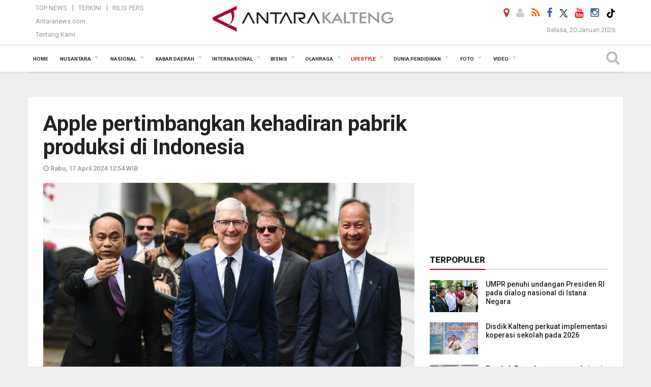

--- FILE ---
content_type: text/html; charset=UTF-8
request_url: https://kalteng.antaranews.com/berita/689106/apple-pertimbangkan-kehadiran-pabrik-produksi-di-indonesia
body_size: 20986
content:

<!doctype html>
<html>
<head>
  <meta charset="utf-8">
  <title>Apple pertimbangkan kehadiran pabrik produksi di Indonesia - ANTARA News Kalteng</title>
<meta name="description" content="Chief Executive Officer (CEO) Apple Tim Cook menyatakan bahwa&nbsp; pihaknya mempertimbangkan pembangunan pabrik produksi gawai dari Apple di Indonesia.

&quot;Kami berbicara ANTARA News kalteng lifestyle ...">
<link rel="image_src" href="https://cdn.antaranews.com/cache/800x533/2024/04/17/CEO-Apple-Bertemu-Presiden-170424-hma-1.jpg" /><meta property="og:image" content="https://cdn.antaranews.com/cache/800x533/2024/04/17/CEO-Apple-Bertemu-Presiden-170424-hma-1.jpg" />
<link rel="preload" as="image" href="https://cdn.antaranews.com/cache/1200x800/2024/04/17/CEO-Apple-Bertemu-Presiden-170424-hma-1.jpg.webp" imagesrcset="https://cdn.antaranews.com/cache/360x240/2024/04/17/CEO-Apple-Bertemu-Presiden-170424-hma-1.jpg.webp 360w, https://cdn.antaranews.com/cache/800x533/2024/04/17/CEO-Apple-Bertemu-Presiden-170424-hma-1.jpg.webp 800w, https://cdn.antaranews.com/cache/1200x800/2024/04/17/CEO-Apple-Bertemu-Presiden-170424-hma-1.jpg.webp 1200w" />
<link rel="amphtml" href="https://kalteng.antaranews.com/amp/berita/689106/apple-pertimbangkan-kehadiran-pabrik-produksi-di-indonesia" />
<meta property="og:title" content="Apple pertimbangkan kehadiran pabrik produksi di Indonesia">
<meta property="og:description" content="Chief Executive Officer (CEO) Apple Tim Cook menyatakan bahwa&nbsp; pihaknya mempertimbangkan pembangunan pabrik produksi gawai dari Apple di Indonesia.

&quot;Kami berbicara ANTARA News kalteng lifestyle ...">
<meta property="og:url" content="https://kalteng.antaranews.com/berita/689106/apple-pertimbangkan-kehadiran-pabrik-produksi-di-indonesia" />
<meta property="og:type" content="website" />
<meta property="og:locale" content="id_ID" />
<meta property="og:site_name" content="ANTARA News Kalteng" />
<meta property="article:section" content="Indonesia" />
<meta itemprop="datePublished" content="Wed, 17 Apr 2024 12:54:20 +0700">
<meta property="fb:app_id" content="558190404243031">
<link rel="dns-prefetch" href="twitter.com">
<meta name="twitter:card" content="summary_large_image">
<meta name="twitter:site" content="@antara_kalteng">
<meta name="twitter:creator" content="@antara_kalteng">
<meta name="twitter:title" content="Apple pertimbangkan kehadiran pabrik produksi di Indonesia">
<meta name="twitter:description" content="Chief Executive Officer (CEO) Apple Tim Cook menyatakan bahwa&nbsp; pihaknya mempertimbangkan pembangunan pabrik produksi gawai dari Apple di Indonesia.

&quot;Kami berbicara ANTARA News kalteng lifestyle ...">
<meta name="twitter:image:src" content="https://cdn.antaranews.com/cache/800x533/2024/04/17/CEO-Apple-Bertemu-Presiden-170424-hma-1.jpg?1768869349" />
<meta name="twitter:image" content="https://cdn.antaranews.com/cache/800x533/2024/04/17/CEO-Apple-Bertemu-Presiden-170424-hma-1.jpg?1768869349">
<script type="application/ld+json">{"@context":"https://schema.org","@type":"NewsArticle","headline":"Apple pertimbangkan kehadiran pabrik produksi di Indonesia","mainEntityOfPage":{"@type":"WebPage","@id":"https://kalteng.antaranews.com/berita/689106/apple-pertimbangkan-kehadiran-pabrik-produksi-di-indonesia"},"url":"https://kalteng.antaranews.com/berita/689106/apple-pertimbangkan-kehadiran-pabrik-produksi-di-indonesia","image":{"@type":"ImageObject","url":"https://cdn.antaranews.com/cache/1200x800/2024/04/17/CEO-Apple-Bertemu-Presiden-170424-hma-1.jpg","height":800,"width":1200},"dateCreated":"2024-04-17T12:54:20+07:00","datePublished":"2024-04-17T12:54:20+07:00","dateModified":"2024-04-17T12:54:20+07:00","articleSection":"News","creator":{"@type":"Person","name":"Mentari Dwi Gayati"},"author":{"@type":"Person","name":"Admin Kalteng"},"keywords":["Apple","pabrik apple","iphone","Tim Cook"],"publisher":{"@type":"Organization","name":"ANTARA News Kalteng","logo":{"@type":"ImageObject","url":"https://kalteng.antaranews.com/img/kalteng.antaranews.com-2.png","width":353,"height":60}},"description":"Chief Executive Officer (CEO) Apple Tim Cook menyatakan bahwa&nbsp; pihaknya mempertimbangkan pembangunan pabrik produksi gawai dari Apple di Indonesia.\r\n\r\n&quot;Kami berbicara ANTARA News kalteng lifestyle ..."}</script>  <meta name="copyright" content="ANTARA News Kalteng">
  <link rel="canonical" href="https://kalteng.antaranews.com/berita/689106/apple-pertimbangkan-kehadiran-pabrik-produksi-di-indonesia" />  <meta http-equiv="X-UA-Compatible" content="IE=edge">
    <meta class="viewport" name="viewport" content="width=device-width, initial-scale=1.0">
  	<script async src='https://www.googletagmanager.com/gtag/js?id=G-JPLXJ3TN7H'></script>
	<script>
	  window.dataLayer = window.dataLayer || [];
	  function gtag(){dataLayer.push(arguments);}
	  gtag('js', new Date());

	  gtag('config', 'G-JPLXJ3TN7H');
	</script>
  <!-- Favicon -->
  <link rel="shortcut icon" href="https://kalteng.antaranews.com/img/index.ico" type="image/x-icon" />
 <link rel="apple-touch-icon" sizes="57x57" href="https://static.antaranews.com/img/favicon/apple-icon-57x57.png">
  <link rel="apple-touch-icon" sizes="60x60" href="https://static.antaranews.com/img/favicon/apple-icon-60x60.png">
  <link rel="apple-touch-icon" sizes="72x72" href="https://static.antaranews.com/img/favicon/apple-icon-72x72.png">
  <link rel="apple-touch-icon" sizes="76x76" href="https://static.antaranews.com/img/favicon/apple-icon-76x76.png">
  <link rel="apple-touch-icon" sizes="114x114" href="https://static.antaranews.com/img/favicon/apple-icon-114x114.png">
  <link rel="apple-touch-icon" sizes="120x120" href="https://static.antaranews.com/img/favicon/apple-icon-120x120.png">
  <link rel="apple-touch-icon" sizes="144x144" href="https://static.antaranews.com/img/favicon/apple-icon-144x144.png">
  <link rel="apple-touch-icon" sizes="152x152" href="https://static.antaranews.com/img/favicon/apple-icon-152x152.png">
  <link rel="apple-touch-icon" sizes="180x180" href="https://static.antaranews.com/img/favicon/apple-icon-180x180.png">
 <!-- Jquery js -->
 <script src="https://kalteng.antaranews.com/js/jquery-1.11.2.min.js"></script>
  <!-- Google Fonts -->
  
  <link href="https://static.antaranews.com" rel="preconnect" />
  <link href="https://img.antaranews.com" rel="preconnect" />
  <link href="https://fonts.gstatic.com" rel="preconnect" crossorigin />
  <link href="https://ads.antaranews.com" rel="dns-prefetch" />
  <link href="https://www.google-analytics.com" rel="preconnect" crossorigin />
  <link href="https://www.googletagmanager.com" rel="preconnect" crossorigin />
  <link href="https://www.googletagservices.com" rel="preconnect" crossorigin />
  <link href="https://pagead2.googlesyndication.com" rel="preconnect" crossorigin />
  <link href="https://cdn.antaranews.com" rel="dns-prefetch" />
  
  <link href="https://fonts.googleapis.com/css?family=Roboto:100,300,300italic,400,400italic,500,700,700italic,900&display=swap" rel="preload" as="style" />
  <link href="https://fonts.googleapis.com/css?family=Roboto:100,300,300italic,400,400italic,500,700,700italic,900&display=swap" rel="stylesheet" />

  <!-- Icon Font -->
  <link rel="stylesheet" href="https://kalteng.antaranews.com/plugins/font-awesome/css/font-awesome.min.css">

  <!-- Bootstrap CSS -->
  <link rel="stylesheet" href="https://kalteng.antaranews.com/plugins/bootstrap/css/bootstrap.min.css">

  <!-- Theme CSS -->
  <link rel="stylesheet" href="https://kalteng.antaranews.com/css/style.css?v=1.3">

  <link rel="stylesheet" href="https://kalteng.antaranews.com/css/addstyle.css?v=1.19">
  <link rel="stylesheet" href="https://kalteng.antaranews.com/css/flaxslider.css">
  <link rel="stylesheet" href="https://kalteng.antaranews.com/css/assets.css?v=1.2">
  <link rel="stylesheet" href="https://kalteng.antaranews.com/css/media-query.css?v=1.3">
  <link rel="stylesheet" href="/css/add_media_query.css?v=3.14">
  <script src="https://static.antaranews.com/js/plugins/lazysizes/lazysizes.min.js" defer></script>
</head><body>
<div id="main" class="header-big">
  
  <header class="header-wrapper clearfix">
    
	<!-- .header-top -->

    <div class="header-mid navbar-collapse collapse">
		
			<div id="tophead_menu" class="pb10">
	<div class="container">
        <div class="">
          <div class="row">
			 <div class="col-md-3 topmenu-header navbar-collapse collapse">
				 <div>
				 <ul id="ul-top">
							<li><a href="https://kalteng.antaranews.com/top-news" data-toggle="tooltip" data-placement="bottom" title="Top News">Top News</a></li>
							<li><a href="https://kalteng.antaranews.com/terkini" data-toggle="tooltip" data-placement="bottom" title="Terkini">Terkini</a></li>
							<li><a href="https://kalteng.antaranews.com/rilis-pers" data-toggle="tooltip" data-placement="bottom" title="Rilis Pers">Rilis Pers</a></li>
						</ul>
				 </div>
				 
				  <div class="mt5">
					<a href="https://www.antaranews.com" target="_blank" data-toggle="tooltip" data-placement="bottom" title="Antaranews.com">Antaranews.com</a>
				 </div>
				 <div class="mt5">
					<a href="https://kalteng.antaranews.com/about-us" data-toggle="tooltip" data-placement="bottom" title="Tentang Kami">Tentang Kami</a>
				 </div>
			 </div>
            <div class="col-md-6 m0">
              <div class="header-mid-wrapper text-center clearfix">
                <div class="mid-logo-wrapper">
                  <a class="logo" href="https://kalteng.antaranews.com" title="ANTARA News Kalteng" rel="home">
					<img alt="Logo Header Antaranews kalteng" src="https://kalteng.antaranews.com/img/kalteng.antaranews.com-2.png" />
                  </a><!-- .logo -->
                </div>
              </div>
            </div>
			 <div class="col-md-3 navbar-collapse collapse sosposition">
			 <div class="social-icons pull-right sosmargin">
				<a href="#" id="myLocation" class="active" data-toggle="tooltip" data-placement="bottom" title="Nonaktifkan Lokasi"><i class="fa fa-map-marker fa-lg text-danger"></i></a>				<a href="https://kalteng.antaranews.com/login" data-toggle="tooltip" data-placement="bottom" title="Login"><i class="fa fa-user fa-lg"></i></a>
				<a href="https://kalteng.antaranews.com/rss/" data-toggle="tooltip" data-placement="bottom" title="Rss"><i class="fa fa-rss fa-lg"></i></a>
                <a href="https://www.facebook.com/antarakaltengofficial" target="_blank" data-toggle="tooltip" data-placement="bottom" title="Facebook"><i class="fa fa-facebook fa-lg"></i></a>
                <a href="https://twitter.com/antara_kalteng" target="_blank" data-toggle="tooltip" data-placement="bottom" title="Twitter"><img src="/img/x_twitter_new_logo_icon_small.png" width="16" height="16"></a>
                <a href="https://www.youtube.com/channel/UCGie9zsKhpGHITuq6pdcJnA" target="_blank" data-toggle="tooltip" data-placement="bottom" title="Youtube"><i class="fa fa-youtube fa-lg"></i></a>
				<!--<a href="https://plus.google.com/+antaranews" target="_blank" data-toggle="tooltip" data-placement="bottom" title="Google+"><i class="fa fa-google-plus fa-lg"></i></a>-->
				<a href="https://www.instagram.com/antara_kalteng/" target="_blank" data-toggle="tooltip" data-placement="bottom" title="" data-original-title="Instagram"><i class="fa fa-instagram fa-lg"></i></a>
                <a href="https://www.tiktok.com/@kalteng.antaranews.com" target="_blank" data-toggle="tooltip" data-placement="bottom" title="" data-original-title="Tiktok"><img src="/img/tiktok_icon.png" width="18" height="18"></a>
				<!--
				<span id="sb-search" class="sb-search" href="#" data-toggle="tooltip" data-placement="bottom" title="Search"><i class="fa fa-search fa-lg"></i>
					<form action="/search" class="searchform" method="get">
						<input class="sb-search-input" placeholder="Enter your search text..." type="text" value="" name="q" id="search">
						<input class="sb-search-submit" type="submit" value="">
						<span class="sb-icon-search fa fa-search" data-toggle="tooltip" data-placement="bottom" title="Search"></span>
					</form>
				</span>
				-->
              </div>
			
				<div class="topdate">Selasa, 20 Januari 2026</div>
			 </div>
			 
          </div>
        </div>
      </div>
</div>	</div><!-- .header-mid -->
	
	<div class="header text-center" id="header">
	   <div class="container relative" id="con">
        <!--<div class="mag-content">-->
          <div class="row">
           <!--<div class="col-md-12">-->
                          <!-- Mobile Menu Button -->
           <div>
		   <a class="navbar-toggle collapsed" id="nav-button" href="#mobile-nav">
              <span class="icon-bar"></span>
              <span class="icon-bar"></span>
              <span class="icon-bar"></span>
              <span class="icon-bar"></span>
            </a><!-- .navbar-toggle -->
			<div class="navbar-toggle collapsed topmidlogo"><a href="https://kalteng.antaranews.com"><img alt="Logo Small Mobile Antaranews kalteng" src="https://kalteng.antaranews.com/img/kalteng.antaranews.com-2-kecil.png" /></a></div>
			
			 <a class="navbar-toggle collapsed pull-right" id="src-mobile" href="#mobile-src">
              <span class="fa fa-search fa-lg" style="background-color:#fff;"></span>
            </a>
			</div>
		
			<!-- .navbar-toggle -->
			 
            <!-- Main Nav Wrapper -->
            <nav class="navbar mega-menu">
				 <div id="formobile" class="src_position">
				  <form action="https://kalteng.antaranews.com/search" method="get">
					<input class="sb-search-input maxfieldsrc" placeholder="Kata Kunci ..." type="text" value="" name="q" id="search">
				 </form>
				</div>
			
              <a class="logo" id="logoscroll" href="https://kalteng.antaranews.com" title="ANTARA News Kalteng" rel="home">
               <img alt="Logo Small Fixed Antaranews kalteng" src="https://kalteng.antaranews.com/img/logo-antara.png" />
              </a><!-- .logo -->
              
              <!-- Navigation Menu -->
           <div class="container dropdown-menu fullwidth navbar-collapse collapse">
              <ul class="nav navbar-nav">
				<li class="dropdown mega-full menu-color1">
                  <a href="https://kalteng.antaranews.com" role="button" aria-expanded="false">Home</a>
				</li>
				<li class="dropdown mega-full menu-color1">
					<a href="https://kalteng.antaranews.com/nusantara" class="dropdown-toggle " data-toggle="dropdown" role="button" aria-expanded="false">Nusantara</a>
						<ul class="container dropdown-menu fullwidth m0" style="animation-delay:0.2s;">
							<li>
								<div class="tabbable tabs-left">
									<ul class="nav nav-tabs nav-horizontal">
										<li class="col-sm-3"><a href="https://www.antaranews.com" target="_blank" title="antaranews.com">antaranews.com</a></li><li class="col-sm-3"><a href="https://aceh.antaranews.com" target="_blank" title="Aceh/NAD">Aceh/NAD</a></li><li class="col-sm-3"><a href="https://bali.antaranews.com" target="_blank" title="Bali">Bali</a></li><li class="col-sm-3"><a href="https://babel.antaranews.com" target="_blank" title="Bangka/Belitung">Bangka/Belitung</a></li><li class="col-sm-3"><a href="https://banten.antaranews.com" target="_blank" title="Banten">Banten</a></li><li class="col-sm-3"><a href="https://bengkulu.antaranews.com" target="_blank" title="Bengkulu">Bengkulu</a></li><li class="col-sm-3"><a href="https://gorontalo.antaranews.com" target="_blank" title="Gorontalo">Gorontalo</a></li><li class="col-sm-3"><a href="https://jambi.antaranews.com" target="_blank" title="Jambi">Jambi</a></li><li class="col-sm-3"><a href="https://jabar.antaranews.com" target="_blank" title="Jawa Barat">Jawa Barat</a></li><li class="col-sm-3"><a href="https://jateng.antaranews.com" target="_blank" title="Jawa Tengah">Jawa Tengah</a></li><li class="col-sm-3"><a href="https://jatim.antaranews.com" target="_blank" title="Jawa Timur">Jawa Timur</a></li><li class="col-sm-3"><a href="https://kalbar.antaranews.com" target="_blank" title="Kalimantan Barat">Kalimantan Barat</a></li><li class="col-sm-3"><a href="https://kalsel.antaranews.com" target="_blank" title="Kalimantan Selatan">Kalimantan Selatan</a></li><li class="col-sm-3"><a href="https://kalteng.antaranews.com" target="_blank" title="Kalimantan Tengah">Kalimantan Tengah</a></li><li class="col-sm-3"><a href="https://kaltim.antaranews.com" target="_blank" title="Kalimantan Timur">Kalimantan Timur</a></li><li class="col-sm-3"><a href="https://kaltara.antaranews.com" target="_blank" title="Kalimantan Utara">Kalimantan Utara</a></li><li class="col-sm-3"><a href="https://kepri.antaranews.com" target="_blank" title="Kepulauan Riau">Kepulauan Riau</a></li><li class="col-sm-3"><a href="https://kl.antaranews.com" target="_blank" title="Kuala Lumpur">Kuala Lumpur</a></li><li class="col-sm-3"><a href="https://lampung.antaranews.com" target="_blank" title="Lampung">Lampung</a></li><li class="col-sm-3"><a href="https://ambon.antaranews.com" target="_blank" title="Maluku">Maluku</a></li><li class="col-sm-3"><a href="https://megapolitan.antaranews.com" target="_blank" title="Megapolitan">Megapolitan</a></li><li class="col-sm-3"><a href="https://mataram.antaranews.com" target="_blank" title="NTB">NTB</a></li><li class="col-sm-3"><a href="https://kupang.antaranews.com" target="_blank" title="NTT">NTT</a></li><li class="col-sm-3"><a href="https://papua.antaranews.com" target="_blank" title="Papua">Papua</a></li><li class="col-sm-3"><a href="https://papuatengah.antaranews.com" target="_blank" title="Papua Tengah">Papua Tengah</a></li><li class="col-sm-3"><a class="" href="https://riau.antaranews.com" target="_blank" title="Riau">Riau</a></li><li class="col-sm-3"><a href="https://makassar.antaranews.com" target="_blank" title="Sulawesi Selatan">Sulawesi Selatan</a></li><li class="col-sm-3"><a href="https://sulteng.antaranews.com" target="_blank" title="Sulawesi Tengah">Sulawesi Tengah</a></li><li class="col-sm-3"><a href="https://sultra.antaranews.com" target="_blank" title="Sulawesi Tenggara">Sulawesi Tenggara</a></li><li class="col-sm-3"><a href="https://manado.antaranews.com" target="_blank" title="Sulawesi Utara">Sulawesi Utara</a></li><li class="col-sm-3"><a href="https://sumbar.antaranews.com" target="_blank" title="Sumatera Barat">Sumatera Barat</a></li><li class="col-sm-3"><a href="https://sumsel.antaranews.com" target="_blank" title="Sumatera Selatan">Sumatera Selatan</a></li><li class="col-sm-3"><a href="https://sumut.antaranews.com" target="_blank" title="Sumatera Utara">Sumatera Utara</a></li><li class="col-sm-3"><a href="https://jogja.antaranews.com" target="_blank" title="Yogyakarta">Yogyakarta</a></li>									</ul>
								</div>
							</li>
						</ul>
				</li>
				
				<li class="dropdown mega-full menu-color1">
						<a href="https://kalteng.antaranews.com/nasional" class="dropdown-toggle " data-toggle="dropdown" role="button" aria-expanded="false">Nasional</a>
							<ul class="container dropdown-menu fullwidth m0" style="animation-delay:0.2s;">
								<li>
								  <div class="mega-menu-5block">
																		<div class="mega-menu-news">
					  <div class="mega-menu-img relative">
						
						<a href="https://kalteng.antaranews.com/berita/803078/komnas-ham-dan-dewan-pers-teken-mou-perkuat-perlindungan-insan-pers" title="Komnas HAM dan Dewan Pers teken MoU perkuat perlindungan insan pers" rel="nofollow">
						 <picture>
							<source type="image/webp" data-srcset="https://cdn.antaranews.com/cache/540x360/2026/01/19/nota-kesepahaman-dewan-pers-dengan-komnas-ham-2708326.jpg.webp">
							<img data-src="https://cdn.antaranews.com/cache/540x360/2026/01/19/nota-kesepahaman-dewan-pers-dengan-komnas-ham-2708326.jpg" class="lazyload" alt="Komnas HAM dan Dewan Pers teken MoU perkuat perlindungan insan pers">
						</picture>
						</a>
					  </div>
					  <div class="mega-menu-detail">
						<h4 class="entry-title">
						  <a href="https://kalteng.antaranews.com/berita/803078/komnas-ham-dan-dewan-pers-teken-mou-perkuat-perlindungan-insan-pers" rel="nofollow" title="Komnas HAM dan Dewan Pers teken MoU perkuat perlindungan insan pers">Komnas HAM dan Dewan Pers teken MoU perkuat perlindungan insan pers</a>
						  <p class="simple-share mt5">Selasa, 20 Januari 2026 6:47</p>
						</h4>
					  </div>
					</div><div class="mega-menu-news">
					  <div class="mega-menu-img relative">
						
						<a href="https://kalteng.antaranews.com/berita/803042/ott-kedua-kpk-di-2026-wali-kota-madiun-maidi-terjaring" title="OTT kedua KPK di 2026, Wali Kota Madiun Maidi Terjaring" rel="nofollow">
						 <picture>
							<source type="image/webp" data-srcset="https://cdn.antaranews.com/cache/540x360/2026/01/19/maidi-ott.jpeg.webp">
							<img data-src="https://cdn.antaranews.com/cache/540x360/2026/01/19/maidi-ott.jpeg" class="lazyload" alt="OTT kedua KPK di 2026, Wali Kota Madiun Maidi Terjaring">
						</picture>
						</a>
					  </div>
					  <div class="mega-menu-detail">
						<h4 class="entry-title">
						  <a href="https://kalteng.antaranews.com/berita/803042/ott-kedua-kpk-di-2026-wali-kota-madiun-maidi-terjaring" rel="nofollow" title="OTT kedua KPK di 2026, Wali Kota Madiun Maidi Terjaring">OTT kedua KPK di 2026, Wali Kota Madiun Maidi Terjaring</a>
						  <p class="simple-share mt5">Senin, 19 Januari 2026 20:57</p>
						</h4>
					  </div>
					</div><div class="mega-menu-news">
					  <div class="mega-menu-img relative">
						
						<a href="https://kalteng.antaranews.com/berita/803006/mk-sanksi-pidanaperdata-tak-boleh-jadi-instrumen-utama-sengketa-pers" title="MK: Sanksi pidana/perdata tak boleh jadi instrumen utama sengketa pers" rel="nofollow">
						 <picture>
							<source type="image/webp" data-srcset="https://cdn.antaranews.com/cache/540x360/2026/01/19/tempImageB11d6G.jpg.webp">
							<img data-src="https://cdn.antaranews.com/cache/540x360/2026/01/19/tempImageB11d6G.jpg" class="lazyload" alt="MK: Sanksi pidana/perdata tak boleh jadi instrumen utama sengketa pers">
						</picture>
						</a>
					  </div>
					  <div class="mega-menu-detail">
						<h4 class="entry-title">
						  <a href="https://kalteng.antaranews.com/berita/803006/mk-sanksi-pidanaperdata-tak-boleh-jadi-instrumen-utama-sengketa-pers" rel="nofollow" title="MK: Sanksi pidana/perdata tak boleh jadi instrumen utama sengketa pers">MK: Sanksi pidana/perdata tak boleh jadi instrumen utama sengketa pers</a>
						  <p class="simple-share mt5">Senin, 19 Januari 2026 17:05</p>
						</h4>
					  </div>
					</div><div class="mega-menu-news">
					  <div class="mega-menu-img relative">
						
						<a href="https://kalteng.antaranews.com/berita/802982/dpr-dan-pemerintah-pastikan-uu-pilkada-tak-direvisi-tahun-ini" title="DPR dan Pemerintah pastikan UU Pilkada tak direvisi tahun ini" rel="nofollow">
						 <picture>
							<source type="image/webp" data-srcset="https://cdn.antaranews.com/cache/540x360/2026/01/19/IMG_20260119_121255_1.jpg.webp">
							<img data-src="https://cdn.antaranews.com/cache/540x360/2026/01/19/IMG_20260119_121255_1.jpg" class="lazyload" alt="DPR dan Pemerintah pastikan UU Pilkada tak direvisi tahun ini">
						</picture>
						</a>
					  </div>
					  <div class="mega-menu-detail">
						<h4 class="entry-title">
						  <a href="https://kalteng.antaranews.com/berita/802982/dpr-dan-pemerintah-pastikan-uu-pilkada-tak-direvisi-tahun-ini" rel="nofollow" title="DPR dan Pemerintah pastikan UU Pilkada tak direvisi tahun ini">DPR dan Pemerintah pastikan UU Pilkada tak direvisi tahun ini</a>
						  <p class="simple-share mt5">Senin, 19 Januari 2026 16:12</p>
						</h4>
					  </div>
					</div><div class="mega-menu-news">
					  <div class="mega-menu-img relative">
						
						<a href="https://kalteng.antaranews.com/berita/802970/pasca-pemberantasan-online-scam-ratusan-wni-di-kamboja-ingin-pulang" title="Pasca pemberantasan \&quot;Online Scam\&quot;, ratusan WNI di Kamboja ingin pulang" rel="nofollow">
						 <picture>
							<source type="image/webp" data-srcset="https://cdn.antaranews.com/cache/540x360/2025/12/08/myanmar-1.jpg.webp">
							<img data-src="https://cdn.antaranews.com/cache/540x360/2025/12/08/myanmar-1.jpg" class="lazyload" alt="Pasca pemberantasan \&quot;Online Scam\&quot;, ratusan WNI di Kamboja ingin pulang">
						</picture>
						</a>
					  </div>
					  <div class="mega-menu-detail">
						<h4 class="entry-title">
						  <a href="https://kalteng.antaranews.com/berita/802970/pasca-pemberantasan-online-scam-ratusan-wni-di-kamboja-ingin-pulang" rel="nofollow" title="Pasca pemberantasan \&quot;Online Scam\&quot;, ratusan WNI di Kamboja ingin pulang">Pasca pemberantasan "Online Scam", ratusan WNI di Kamboja ingin pulang</a>
						  <p class="simple-share mt5">Senin, 19 Januari 2026 16:10</p>
						</h4>
					  </div>
					</div>								   </div>
								</li>
							</ul>
				</li>
				
		<li class="dropdown mega-full menu-color1"><a href="https://kalteng.antaranews.com/kabar-daerah" class="dropdown-toggle" data-toggle="dropdown" role="button" aria-expanded="false">Kabar Daerah</a><ul class="container dropdown-menu fullwidth m0" style="animation-delay:0.2s;">
									<li><div class="tabbable tabs-left">
												<ul class="nav nav-tabs nav-horizontal">
													<li class="navcity col-sm-3" rel="9"><a class="def" href="https://kalteng.antaranews.com/kabar-daerah/kota-palangkaraya" title="Kota Palangkaraya">Kota Palangkaraya <i style="padding-left:5px;" class="fa fa-angle-double-right" aria-hidden="true"></i> </a> <a style="padding-top:0px; display:none;" class="hov9 def" href="/search?q=DPRD+Palangka+Raya" title="DPRD Palangka Raya">DPRD Palangka Raya</a></li><li class="navcity col-sm-3" rel="28"><a class="def" href="https://kalteng.antaranews.com/kabar-daerah/kotawaringin-timur" title="Kotawaringin Timur">Kotawaringin Timur <i style="padding-left:5px;" class="fa fa-angle-double-right" aria-hidden="true"></i> </a> <a style="padding-top:0px; display:none;" class="hov28 def" href="/dprd-kotawaringin-timur" title="DPRD Kabupaten Kotawaringin Timur">DPRD Kabupaten Kotawaringin Timur</a></li><li class="navcity col-sm-3" rel="29"><a class="def" href="https://kalteng.antaranews.com/kabar-daerah/barito-utara" title="Barito Utara">Barito Utara <i style="padding-left:5px;" class="fa fa-angle-double-right" aria-hidden="true"></i> </a> <a style="padding-top:0px; display:none;" class="hov29 def" href="/search?q=dprd+barito+utara" title="DPRD Kabupaten Barito Utara">DPRD Kabupaten Barito Utara</a></li><li class="navcity col-sm-3" rel="30"><a class="def" href="https://kalteng.antaranews.com/kabar-daerah/barito-selatan" title="Barito Selatan">Barito Selatan <i style="padding-left:5px;" class="fa fa-angle-double-right" aria-hidden="true"></i> </a> <a style="padding-top:0px; display:none;" class="hov30 def" href="/search?q=dprd+barito+selatan" title="DPRD Kabupaten Barito Selatan">DPRD Kabupaten Barito Selatan</a></li><li class="navcity col-sm-3" rel="31"><a class="def" href="https://kalteng.antaranews.com/kabar-daerah/pulang-pisau" title="Pulang Pisau">Pulang Pisau <i style="padding-left:5px;" class="fa fa-angle-double-right" aria-hidden="true"></i> </a> <a style="padding-top:0px; display:none;" class="hov31 def" href="/search?q=DPRD+Pulang+Pisau" title="DPRD Pulang Pisau">DPRD Pulang Pisau</a></li><li class="col-sm-3"><a class="def" href="https://kalteng.antaranews.com/kabar-daerah/lamandau" title="Lamandau">Lamandau</a></li><li class="col-sm-3"><a class="def" href="https://kalteng.antaranews.com/kabar-daerah/kotawaringin-barat" title="Kotawaringin Barat">Kotawaringin Barat</a></li><li class="navcity col-sm-3" rel="34"><a class="def" href="https://kalteng.antaranews.com/kabar-daerah/seruyan" title="Seruyan">Seruyan <i style="padding-left:5px;" class="fa fa-angle-double-right" aria-hidden="true"></i> </a> <a style="padding-top:0px; display:none;" class="hov34 def" href="/search?q=dprd+seruyan" title="DPRD Kabupaten Seruyan">DPRD Kabupaten Seruyan</a></li><li class="navcity col-sm-3" rel="37"><a class="def" href="https://kalteng.antaranews.com/kabar-daerah/barito-timur" title="Barito Timur">Barito Timur <i style="padding-left:5px;" class="fa fa-angle-double-right" aria-hidden="true"></i> </a> <a style="padding-top:0px; display:none;" class="hov37 def" href="/search?q=DPRD+Barito+Timur" title="DPRD Barito Timur">DPRD Barito Timur</a></li><li class="col-sm-3"><a class="def" href="https://kalteng.antaranews.com/kabar-daerah/sukamara" title="Sukamara">Sukamara</a></li><li class="navcity col-sm-3" rel="48"><a class="def" href="https://kalteng.antaranews.com/kabar-daerah/gunung-mas" title="Gunung Mas">Gunung Mas <i style="padding-left:5px;" class="fa fa-angle-double-right" aria-hidden="true"></i> </a> <a style="padding-top:0px; display:none;" class="hov48 def" href="/search?q=dprd+Gumas" title="DPRD Kabupaten Gumas">DPRD Kabupaten Gumas</a></li><li class="col-sm-3"><a class="def" href="https://kalteng.antaranews.com/kabar-daerah/katingan" title="Katingan">Katingan</a></li><li class="navcity col-sm-3" rel="39"><a class="def" href="https://kalteng.antaranews.com/kabar-daerah/prov-kalimantan-tengah" title="Prov. Kalimantan Tengah">Prov. Kalimantan Tengah <i style="padding-left:5px;" class="fa fa-angle-double-right" aria-hidden="true"></i> </a> <a style="padding-top:0px; display:none;" class="hov39 def" href="/search?q=dprd+kalteng" title="DPRD Kalteng">DPRD Kalteng</a></li><li class="navcity col-sm-3" rel="57"><a class="def" href="https://kalteng.antaranews.com/kabar-daerah/kapuas" title="Kapuas">Kapuas <i style="padding-left:5px;" class="fa fa-angle-double-right" aria-hidden="true"></i> </a> <a style="padding-top:0px; display:none;" class="hov57 def" href="/search?q=dprd+kapuas" title="DPRD Kabupaten Kapuas dan Dinas BPMDes Kapuas">DPRD Kabupaten Kapuas dan Dinas BPMDes Kapuas</a></li><li class="navcity col-sm-3" rel="65"><a class="def" href="https://kalteng.antaranews.com/kabar-daerah/murung-raya" title="Murung Raya">Murung Raya <i style="padding-left:5px;" class="fa fa-angle-double-right" aria-hidden="true"></i> </a> <a style="padding-top:0px; display:none;" class="hov65 def" href="/search?q=dprd+murung+raya" title="DPRD Kabupaten Murung Raya">DPRD Kabupaten Murung Raya</a></li><li class="col-sm-3"><a class="def" href="https://kalteng.antaranews.com/kabar-daerah/lintas-daerah" title="Lintas Daerah">Lintas Daerah</a></li><li class="col-sm-3"><a class="def" href="https://kalteng.antaranews.com/kabar-daerah/seputar-pln" title="Seputar PLN">Seputar PLN</a></li>
												</ul>
											</div></li>
								</ul>
							</li><li class="dropdown mega-full menu-color1"><a href="https://kalteng.antaranews.com/internasional" class="dropdown-toggle" data-toggle="dropdown" role="button" aria-expanded="false">Internasional</a><ul class="container dropdown-menu fullwidth m0" style="animation-delay:0.2s;">
										<li><div class="mega-menu-5block"><div class="mega-menu-news">
					  <div class="mega-menu-img">
						<a href="https://www.antaranews.com/berita/5361542/respon-tarif-as-soal-greenland-macron-desak-terapkan-anti-koersi-ue" title="Respon tarif AS soal Greenland, Macron desak terapkan Anti-Koersi UE">
						  
						  <picture>
								<source type="image/webp" data-srcset="https://img.antaranews.com/cache/210x140/2025/10/14/Macron.jpg.webp">
								<img data-src="https://img.antaranews.com/cache/210x140/2025/10/14/Macron.jpg" class="lazyload" alt="Respon tarif AS soal Greenland, Macron desak terapkan Anti-Koersi UE">
							</picture>
						</a>
					  </div>
					  <div class="mega-menu-detail">
						<h4 class="entry-title">
						  <a href="https://www.antaranews.com/berita/5361542/respon-tarif-as-soal-greenland-macron-desak-terapkan-anti-koersi-ue" title="Respon tarif AS soal Greenland, Macron desak terapkan Anti-Koersi UE">Respon tarif AS soal Greenland, Macron desak terapkan Anti-Koersi UE</a>
						</h4>
						<p class="simple-share">1 jam lalu</p>
					  </div>
					</div><div class="mega-menu-news">
					  <div class="mega-menu-img">
						<a href="https://www.antaranews.com/berita/5361530/korban-tewas-kebakaran-pusat-belanja-di-pakistan-tambah-jadi-14-orang" title="Korban tewas kebakaran pusat belanja di Pakistan tambah jadi 14 orang">
						  
						  <picture>
								<source type="image/webp" data-srcset="https://img.antaranews.com/cache/210x140/2026/01/20/CjkinzN000028_20260119_CBMFN0A001.jpg.webp">
								<img data-src="https://img.antaranews.com/cache/210x140/2026/01/20/CjkinzN000028_20260119_CBMFN0A001.jpg" class="lazyload" alt="Korban tewas kebakaran pusat belanja di Pakistan tambah jadi 14 orang">
							</picture>
						</a>
					  </div>
					  <div class="mega-menu-detail">
						<h4 class="entry-title">
						  <a href="https://www.antaranews.com/berita/5361530/korban-tewas-kebakaran-pusat-belanja-di-pakistan-tambah-jadi-14-orang" title="Korban tewas kebakaran pusat belanja di Pakistan tambah jadi 14 orang">Korban tewas kebakaran pusat belanja di Pakistan tambah jadi 14 orang</a>
						</h4>
						<p class="simple-share">1 jam lalu</p>
					  </div>
					</div><div class="mega-menu-news">
					  <div class="mega-menu-img">
						<a href="https://www.antaranews.com/berita/5361482/fpci-indonesia-perlu-berperan-lebih-aktif-dalam-diplomasi-di-asean" title="FPCI: Indonesia perlu berperan lebih aktif dalam diplomasi di ASEAN">
						  
						  <picture>
								<source type="image/webp" data-srcset="https://img.antaranews.com/cache/210x140/2026/01/19/1000463444.jpg.webp">
								<img data-src="https://img.antaranews.com/cache/210x140/2026/01/19/1000463444.jpg" class="lazyload" alt="FPCI: Indonesia perlu berperan lebih aktif dalam diplomasi di ASEAN">
							</picture>
						</a>
					  </div>
					  <div class="mega-menu-detail">
						<h4 class="entry-title">
						  <a href="https://www.antaranews.com/berita/5361482/fpci-indonesia-perlu-berperan-lebih-aktif-dalam-diplomasi-di-asean" title="FPCI: Indonesia perlu berperan lebih aktif dalam diplomasi di ASEAN">FPCI: Indonesia perlu berperan lebih aktif dalam diplomasi di ASEAN</a>
						</h4>
						<p class="simple-share">5 jam lalu</p>
					  </div>
					</div><div class="mega-menu-news">
					  <div class="mega-menu-img">
						<a href="https://www.antaranews.com/berita/5361086/damaskus-terapkan-gencatan-senjata-menyeluruh-di-suriah-utara" title="Damaskus terapkan gencatan senjata menyeluruh di Suriah utara">
						  
						  <picture>
								<source type="image/webp" data-srcset="https://img.antaranews.com/cache/210x140/2026/01/DAMASKUS-TERAPKAN-GENCATAN-SENJATA-MENYELURUH-DI-SURIAH-UTARA.jpg.webp">
								<img data-src="https://img.antaranews.com/cache/210x140/2026/01/DAMASKUS-TERAPKAN-GENCATAN-SENJATA-MENYELURUH-DI-SURIAH-UTARA.jpg" class="lazyload" alt="Damaskus terapkan gencatan senjata menyeluruh di Suriah utara">
							</picture>
						</a>
					  </div>
					  <div class="mega-menu-detail">
						<h4 class="entry-title">
						  <a href="https://www.antaranews.com/berita/5361086/damaskus-terapkan-gencatan-senjata-menyeluruh-di-suriah-utara" title="Damaskus terapkan gencatan senjata menyeluruh di Suriah utara">Damaskus terapkan gencatan senjata menyeluruh di Suriah utara</a>
						</h4>
						<p class="simple-share">7 jam lalu</p>
					  </div>
					</div><div class="mega-menu-news">
					  <div class="mega-menu-img">
						<a href="https://www.antaranews.com/berita/5361286/fpci-dorong-indonesia-kurangi-ketergantungan-terhadap-as" title="FPCI dorong Indonesia kurangi ketergantungan terhadap AS">
						  
						  <picture>
								<source type="image/webp" data-srcset="https://img.antaranews.com/cache/210x140/2026/01/19/1000463445.jpg.webp">
								<img data-src="https://img.antaranews.com/cache/210x140/2026/01/19/1000463445.jpg" class="lazyload" alt="FPCI dorong Indonesia kurangi ketergantungan terhadap AS">
							</picture>
						</a>
					  </div>
					  <div class="mega-menu-detail">
						<h4 class="entry-title">
						  <a href="https://www.antaranews.com/berita/5361286/fpci-dorong-indonesia-kurangi-ketergantungan-terhadap-as" title="FPCI dorong Indonesia kurangi ketergantungan terhadap AS">FPCI dorong Indonesia kurangi ketergantungan terhadap AS</a>
						</h4>
						<p class="simple-share">8 jam lalu</p>
					  </div>
					</div></div></li>
								</ul>
							</li><li class="dropdown mega-full menu-color1"><a href="https://kalteng.antaranews.com/bisnis" class="dropdown-toggle" data-toggle="dropdown" role="button" aria-expanded="false">Bisnis</a><ul class="container dropdown-menu fullwidth m0" style="animation-delay:0.2s;">
									<li><div class="tabbable tab-hover tabs-left">
												<ul class="nav nav-tabs tab-hover"><li class="active"><a class="first" href="https://kalteng.antaranews.com/bisnis/jasa-dan-pariwisata" data-target="#Bisnis0" data-toggle="tab">Jasa dan Pariwisata</a></li><li><a href="https://kalteng.antaranews.com/bisnis/perkebunan" data-target="#Bisnis1" data-toggle="tab">Perkebunan</a></li><li><a href="https://kalteng.antaranews.com/bisnis/pertambangan" data-target="#Bisnis2" data-toggle="tab">Pertambangan</a></li><li><a href="https://kalteng.antaranews.com/bisnis/umum" data-target="#Bisnis3" data-toggle="tab">Umum</a></li></ul>
											  <div class="tab-content"><div id="Bisnis0" class="tab-pane active animated fadeIn"><div class="mega-menu-news">
						  <div class="mega-menu-img">
							<a href="https://kalteng.antaranews.com/berita/802822/senin-ini-harga-emas-di-pegadaian-stabil" title="Senin ini harga emas di Pegadaian stabil">
							  <picture>
								<source type="image/webp" data-srcset="https://cdn.antaranews.com/cache/270x180/2025/11/04/UBS.jpg.webp">
								<img data-src="https://cdn.antaranews.com/cache/270x180/2025/11/04/UBS.jpg" class="lazyload" alt="Senin ini harga emas di Pegadaian stabil">
							</picture>
							</a>
						  </div>
						  <div class="mega-menu-detail">
							<h4 class="entry-title">
							  <a href="https://kalteng.antaranews.com/berita/802822/senin-ini-harga-emas-di-pegadaian-stabil" title="Senin ini harga emas di Pegadaian stabil">Senin ini harga emas di Pegadaian stabil</a>
							</h4>
							<p class="simple-share">22 jam lalu</p>
						  </div>
						</div><div class="mega-menu-news">
						  <div class="mega-menu-img">
							<a href="https://kalteng.antaranews.com/berita/802634/hari-minggu-harga-emas-di-pegadaian-turun" title="Hari Minggu, harga emas di Pegadaian turun">
							  <picture>
								<source type="image/webp" data-srcset="https://cdn.antaranews.com/cache/270x180/2026/01/14/harga-emas-antam-naik-beruntun-2706037.jpg.webp">
								<img data-src="https://cdn.antaranews.com/cache/270x180/2026/01/14/harga-emas-antam-naik-beruntun-2706037.jpg" class="lazyload" alt="Hari Minggu, harga emas di Pegadaian turun">
							</picture>
							</a>
						  </div>
						  <div class="mega-menu-detail">
							<h4 class="entry-title">
							  <a href="https://kalteng.antaranews.com/berita/802634/hari-minggu-harga-emas-di-pegadaian-turun" title="Hari Minggu, harga emas di Pegadaian turun">Hari Minggu, harga emas di Pegadaian turun</a>
							</h4>
							<p class="simple-share">18 January 2026 12:11 Wib</p>
						  </div>
						</div><div class="mega-menu-news">
						  <div class="mega-menu-img">
							<a href="https://kalteng.antaranews.com/berita/802598/pesawat-atr-hilang-di-maros-dilaporkan-memuat-10-orang" title="Pesawat ATR hilang di Maros dilaporkan memuat 10 orang">
							  <picture>
								<source type="image/webp" data-srcset="https://cdn.antaranews.com/cache/270x180/2026/01/17/261E72F7-8091-4A2A-9608-03B5C19ED118.jpeg.webp">
								<img data-src="https://cdn.antaranews.com/cache/270x180/2026/01/17/261E72F7-8091-4A2A-9608-03B5C19ED118.jpeg" class="lazyload" alt="Pesawat ATR hilang di Maros dilaporkan memuat 10 orang">
							</picture>
							</a>
						  </div>
						  <div class="mega-menu-detail">
							<h4 class="entry-title">
							  <a href="https://kalteng.antaranews.com/berita/802598/pesawat-atr-hilang-di-maros-dilaporkan-memuat-10-orang" title="Pesawat ATR hilang di Maros dilaporkan memuat 10 orang">Pesawat ATR hilang di Maros dilaporkan memuat 10 orang</a>
							</h4>
							<p class="simple-share">17 January 2026 17:35 Wib</p>
						  </div>
						</div><div class="mega-menu-news">
						  <div class="mega-menu-img">
							<a href="https://kalteng.antaranews.com/berita/802538/harga-emas-di-pegadaian-hari-ini-naik" title="Harga emas di Pegadaian hari ini naik">
							  <picture>
								<source type="image/webp" data-srcset="https://cdn.antaranews.com/cache/270x180/2025/11/01/Harga-Emas-Jelang-Akhir-Tahun-30122022-gp-1-1.jpg.webp">
								<img data-src="https://cdn.antaranews.com/cache/270x180/2025/11/01/Harga-Emas-Jelang-Akhir-Tahun-30122022-gp-1-1.jpg" class="lazyload" alt="Harga emas di Pegadaian hari ini naik">
							</picture>
							</a>
						  </div>
						  <div class="mega-menu-detail">
							<h4 class="entry-title">
							  <a href="https://kalteng.antaranews.com/berita/802538/harga-emas-di-pegadaian-hari-ini-naik" title="Harga emas di Pegadaian hari ini naik">Harga emas di Pegadaian hari ini naik</a>
							</h4>
							<p class="simple-share">17 January 2026 9:41 Wib</p>
						  </div>
						</div></div><div id="Bisnis1" class="tab-pane animated fadeIn"><div class="mega-menu-news">
						  <div class="mega-menu-img">
							<a href="https://kalteng.antaranews.com/berita/797524/tapg-perkuat-pemberdayaan-petani-sawit-lewat-skema-plasma-satu-atap-di-sukamara" title="TAPG perkuat pemberdayaan petani sawit lewat skema plasma satu atap di Sukamara">
							  <picture>
								<source type="image/webp" data-srcset="https://cdn.antaranews.com/cache/270x180/2025/12/11/tempImagesWLyy6.jpg.webp">
								<img data-src="https://cdn.antaranews.com/cache/270x180/2025/12/11/tempImagesWLyy6.jpg" class="lazyload" alt="TAPG perkuat pemberdayaan petani sawit lewat skema plasma satu atap di Sukamara">
							</picture>
							</a>
						  </div>
						  <div class="mega-menu-detail">
							<h4 class="entry-title">
							  <a href="https://kalteng.antaranews.com/berita/797524/tapg-perkuat-pemberdayaan-petani-sawit-lewat-skema-plasma-satu-atap-di-sukamara" title="TAPG perkuat pemberdayaan petani sawit lewat skema plasma satu atap di Sukamara">TAPG perkuat pemberdayaan petani sawit lewat skema plasma satu atap di Sukamara</a>
							</h4>
							<p class="simple-share">12 December 2025 6:41 Wib</p>
						  </div>
						</div><div class="mega-menu-news">
						  <div class="mega-menu-img">
							<a href="https://kalteng.antaranews.com/berita/780953/china-perkuat-produksi-lumbung-biji-bijian-dengan-mesin-tani-modern-di-heilongjiang" title="China perkuat produksi \&quot;lumbung biji-bijian\&quot; dengan mesin tani modern di Heilongjiang">
							  <picture>
								<source type="image/webp" data-srcset="https://cdn.antaranews.com/cache/270x180/2025/04/28/CjkinzN007003_20250428_CBMFN0A001.jpeg.webp">
								<img data-src="https://cdn.antaranews.com/cache/270x180/2025/04/28/CjkinzN007003_20250428_CBMFN0A001.jpeg" class="lazyload" alt="China perkuat produksi \&quot;lumbung biji-bijian\&quot; dengan mesin tani modern di Heilongjiang">
							</picture>
							</a>
						  </div>
						  <div class="mega-menu-detail">
							<h4 class="entry-title">
							  <a href="https://kalteng.antaranews.com/berita/780953/china-perkuat-produksi-lumbung-biji-bijian-dengan-mesin-tani-modern-di-heilongjiang" title="China perkuat produksi \&quot;lumbung biji-bijian\&quot; dengan mesin tani modern di Heilongjiang">China perkuat produksi "lumbung biji-bijian" dengan mesin tani modern di Heilongjiang</a>
							</h4>
							<p class="simple-share">26 September 2025 14:01 Wib</p>
						  </div>
						</div><div class="mega-menu-news">
						  <div class="mega-menu-img">
							<a href="https://kalteng.antaranews.com/berita/747129/harga-biji-kakao-turun-pada-maret-2025" title="Harga biji kakao turun pada Maret 2025">
							  <picture>
								<source type="image/webp" data-srcset="https://cdn.antaranews.com/cache/270x180/2024/10/16/harga-kakao-tingkat-petani-di-aceh-tgne-dom-copy.jpg.webp">
								<img data-src="https://cdn.antaranews.com/cache/270x180/2024/10/16/harga-kakao-tingkat-petani-di-aceh-tgne-dom-copy.jpg" class="lazyload" alt="Harga biji kakao turun pada Maret 2025">
							</picture>
							</a>
						  </div>
						  <div class="mega-menu-detail">
							<h4 class="entry-title">
							  <a href="https://kalteng.antaranews.com/berita/747129/harga-biji-kakao-turun-pada-maret-2025" title="Harga biji kakao turun pada Maret 2025">Harga biji kakao turun pada Maret 2025</a>
							</h4>
							<p class="simple-share">01 March 2025 17:43 Wib</p>
						  </div>
						</div><div class="mega-menu-news">
						  <div class="mega-menu-img">
							<a href="https://kalteng.antaranews.com/berita/703953/pemerintahan-prabowo-gibran-diminta-perkuat-komoditas-sawit" title="Pemerintahan Prabowo-Gibran diminta perkuat komoditas sawit">
							  <picture>
								<source type="image/webp" data-srcset="https://cdn.antaranews.com/cache/270x180/2024/07/07/sawitforwatan.jpg.webp">
								<img data-src="https://cdn.antaranews.com/cache/270x180/2024/07/07/sawitforwatan.jpg" class="lazyload" alt="Pemerintahan Prabowo-Gibran diminta perkuat komoditas sawit">
							</picture>
							</a>
						  </div>
						  <div class="mega-menu-detail">
							<h4 class="entry-title">
							  <a href="https://kalteng.antaranews.com/berita/703953/pemerintahan-prabowo-gibran-diminta-perkuat-komoditas-sawit" title="Pemerintahan Prabowo-Gibran diminta perkuat komoditas sawit">Pemerintahan Prabowo-Gibran diminta perkuat komoditas sawit</a>
							</h4>
							<p class="simple-share">07 July 2024 16:29 Wib, 2024</p>
						  </div>
						</div></div><div id="Bisnis2" class="tab-pane animated fadeIn"><div class="mega-menu-news">
						  <div class="mega-menu-img">
							<a href="https://kalteng.antaranews.com/berita/802826/harga-emas-antam-senin-melonjak-naik-capai-rp2703-jutagram" title="Harga emas Antam Senin melonjak naik capai Rp2,703 juta/gram">
							  <picture>
								<source type="image/webp" data-srcset="https://cdn.antaranews.com/cache/270x180/2025/07/16/kenaikan-harga-emas-antam-180225-dr-03.jpg.webp">
								<img data-src="https://cdn.antaranews.com/cache/270x180/2025/07/16/kenaikan-harga-emas-antam-180225-dr-03.jpg" class="lazyload" alt="Harga emas Antam Senin melonjak naik capai Rp2,703 juta/gram">
							</picture>
							</a>
						  </div>
						  <div class="mega-menu-detail">
							<h4 class="entry-title">
							  <a href="https://kalteng.antaranews.com/berita/802826/harga-emas-antam-senin-melonjak-naik-capai-rp2703-jutagram" title="Harga emas Antam Senin melonjak naik capai Rp2,703 juta/gram">Harga emas Antam Senin melonjak naik capai Rp2,703 juta/gram</a>
							</h4>
							<p class="simple-share">21 jam lalu</p>
						  </div>
						</div><div class="mega-menu-news">
						  <div class="mega-menu-img">
							<a href="https://kalteng.antaranews.com/berita/802534/harga-emas-antam-sabtu-ini-turun-lagi-rp6000-per-gram" title="Harga emas Antam  Sabtu ini turun lagi Rp6.000 per gram">
							  <picture>
								<source type="image/webp" data-srcset="https://cdn.antaranews.com/cache/270x180/2026/01/14/harga-emas-antam-naik-beruntun-2706037.jpg.webp">
								<img data-src="https://cdn.antaranews.com/cache/270x180/2026/01/14/harga-emas-antam-naik-beruntun-2706037.jpg" class="lazyload" alt="Harga emas Antam  Sabtu ini turun lagi Rp6.000 per gram">
							</picture>
							</a>
						  </div>
						  <div class="mega-menu-detail">
							<h4 class="entry-title">
							  <a href="https://kalteng.antaranews.com/berita/802534/harga-emas-antam-sabtu-ini-turun-lagi-rp6000-per-gram" title="Harga emas Antam  Sabtu ini turun lagi Rp6.000 per gram">Harga emas Antam  Sabtu ini turun lagi Rp6.000 per gram</a>
							</h4>
							<p class="simple-share">17 January 2026 9:38 Wib</p>
						  </div>
						</div><div class="mega-menu-news">
						  <div class="mega-menu-img">
							<a href="https://kalteng.antaranews.com/berita/802221/harga-emas-antam-kamis-kembali-naik-rp10-ribugram" title="Harga emas Antam Kamis kembali naik Rp10 ribu/gram">
							  <picture>
								<source type="image/webp" data-srcset="https://cdn.antaranews.com/cache/270x180/2026/01/14/harga-emas-antam-naik-beruntun-2706033.jpg.webp">
								<img data-src="https://cdn.antaranews.com/cache/270x180/2026/01/14/harga-emas-antam-naik-beruntun-2706033.jpg" class="lazyload" alt="Harga emas Antam Kamis kembali naik Rp10 ribu/gram">
							</picture>
							</a>
						  </div>
						  <div class="mega-menu-detail">
							<h4 class="entry-title">
							  <a href="https://kalteng.antaranews.com/berita/802221/harga-emas-antam-kamis-kembali-naik-rp10-ribugram" title="Harga emas Antam Kamis kembali naik Rp10 ribu/gram">Harga emas Antam Kamis kembali naik Rp10 ribu/gram</a>
							</h4>
							<p class="simple-share">15 January 2026 9:41 Wib</p>
						  </div>
						</div><div class="mega-menu-news">
						  <div class="mega-menu-img">
							<a href="https://kalteng.antaranews.com/berita/801965/harga-emas-antam-terus-melonjak-rabu-ini-naik-rp13-ribu-per-gram" title="Harga emas Antam terus melonjak, Rabu ini naik Rp13 ribu per gram">
							  <picture>
								<source type="image/webp" data-srcset="https://cdn.antaranews.com/cache/270x180/2025/10/15/harga-emas-antam-naik-2646649.jpg.webp">
								<img data-src="https://cdn.antaranews.com/cache/270x180/2025/10/15/harga-emas-antam-naik-2646649.jpg" class="lazyload" alt="Harga emas Antam terus melonjak, Rabu ini naik Rp13 ribu per gram">
							</picture>
							</a>
						  </div>
						  <div class="mega-menu-detail">
							<h4 class="entry-title">
							  <a href="https://kalteng.antaranews.com/berita/801965/harga-emas-antam-terus-melonjak-rabu-ini-naik-rp13-ribu-per-gram" title="Harga emas Antam terus melonjak, Rabu ini naik Rp13 ribu per gram">Harga emas Antam terus melonjak, Rabu ini naik Rp13 ribu per gram</a>
							</h4>
							<p class="simple-share">14 January 2026 9:17 Wib</p>
						  </div>
						</div></div><div id="Bisnis3" class="tab-pane animated fadeIn"><div class="mega-menu-news">
						  <div class="mega-menu-img">
							<a href="https://kalteng.antaranews.com/berita/803022/rupiah-tertekan-ke-rp17-ribu-per-dolar-as-purbaya-pastikan-segera-menguat" title="Rupiah tertekan ke Rp17 ribu per dolar AS, Purbaya pastikan segera menguat">
							  <picture>
								<source type="image/webp" data-srcset="https://cdn.antaranews.com/cache/270x180/2026/01/14/IMG_6343.jpg.webp">
								<img data-src="https://cdn.antaranews.com/cache/270x180/2026/01/14/IMG_6343.jpg" class="lazyload" alt="Rupiah tertekan ke Rp17 ribu per dolar AS, Purbaya pastikan segera menguat">
							</picture>
							</a>
						  </div>
						  <div class="mega-menu-detail">
							<h4 class="entry-title">
							  <a href="https://kalteng.antaranews.com/berita/803022/rupiah-tertekan-ke-rp17-ribu-per-dolar-as-purbaya-pastikan-segera-menguat" title="Rupiah tertekan ke Rp17 ribu per dolar AS, Purbaya pastikan segera menguat">Rupiah tertekan ke Rp17 ribu per dolar AS, Purbaya pastikan segera menguat</a>
							</h4>
							<p class="simple-share">11 jam lalu</p>
						  </div>
						</div><div class="mega-menu-news">
						  <div class="mega-menu-img">
							<a href="https://kalteng.antaranews.com/berita/802950/ojk-iasc-catat-2594-aduan-di-kalteng-kerugian-capai-rp3227-miliar" title="OJK: IASC catat 2.594 aduan di Kalteng, kerugian capai Rp32,27 miliar">
							  <picture>
								<source type="image/webp" data-srcset="https://cdn.antaranews.com/cache/270x180/2024/12/04/IMG_20241204_151443.jpg.webp">
								<img data-src="https://cdn.antaranews.com/cache/270x180/2024/12/04/IMG_20241204_151443.jpg" class="lazyload" alt="OJK: IASC catat 2.594 aduan di Kalteng, kerugian capai Rp32,27 miliar">
							</picture>
							</a>
						  </div>
						  <div class="mega-menu-detail">
							<h4 class="entry-title">
							  <a href="https://kalteng.antaranews.com/berita/802950/ojk-iasc-catat-2594-aduan-di-kalteng-kerugian-capai-rp3227-miliar" title="OJK: IASC catat 2.594 aduan di Kalteng, kerugian capai Rp32,27 miliar">OJK: IASC catat 2.594 aduan di Kalteng, kerugian capai Rp32,27 miliar</a>
							</h4>
							<p class="simple-share">15 jam lalu</p>
						  </div>
						</div><div class="mega-menu-news">
						  <div class="mega-menu-img">
							<a href="https://kalteng.antaranews.com/berita/802578/wuling-rilis-suv-starlight-560-dibanderol-mulai-rp151-juta" title="Wuling Rilis SUV Starlight 560, dibanderol mulai Rp151 juta">
							  <picture>
								<source type="image/webp" data-srcset="https://cdn.antaranews.com/cache/270x180/2026/01/17/IMG_0599.jpeg.webp">
								<img data-src="https://cdn.antaranews.com/cache/270x180/2026/01/17/IMG_0599.jpeg" class="lazyload" alt="Wuling Rilis SUV Starlight 560, dibanderol mulai Rp151 juta">
							</picture>
							</a>
						  </div>
						  <div class="mega-menu-detail">
							<h4 class="entry-title">
							  <a href="https://kalteng.antaranews.com/berita/802578/wuling-rilis-suv-starlight-560-dibanderol-mulai-rp151-juta" title="Wuling Rilis SUV Starlight 560, dibanderol mulai Rp151 juta">Wuling Rilis SUV Starlight 560, dibanderol mulai Rp151 juta</a>
							</h4>
							<p class="simple-share">17 January 2026 14:17 Wib</p>
						  </div>
						</div><div class="mega-menu-news">
						  <div class="mega-menu-img">
							<a href="https://kalteng.antaranews.com/berita/802574/kek-mandalika-catat-investasi-rp596-triliun" title="KEK Mandalika catat investasi Rp5,96 triliun">
							  <picture>
								<source type="image/webp" data-srcset="https://cdn.antaranews.com/cache/270x180/2025/10/16/lombok-peringkat-kedua-pulau-terbaik-di-asia-2647169.jpg.webp">
								<img data-src="https://cdn.antaranews.com/cache/270x180/2025/10/16/lombok-peringkat-kedua-pulau-terbaik-di-asia-2647169.jpg" class="lazyload" alt="KEK Mandalika catat investasi Rp5,96 triliun">
							</picture>
							</a>
						  </div>
						  <div class="mega-menu-detail">
							<h4 class="entry-title">
							  <a href="https://kalteng.antaranews.com/berita/802574/kek-mandalika-catat-investasi-rp596-triliun" title="KEK Mandalika catat investasi Rp5,96 triliun">KEK Mandalika catat investasi Rp5,96 triliun</a>
							</h4>
							<p class="simple-share">17 January 2026 14:06 Wib</p>
						  </div>
						</div></div></div>
										</div></li>
								</ul>
							</li><li class="dropdown mega-full menu-color1"><a href="https://kalteng.antaranews.com/olahraga" class="dropdown-toggle" data-toggle="dropdown" role="button" aria-expanded="false">Olahraga</a><ul class="container dropdown-menu fullwidth m0" style="animation-delay:0.2s;">
									<li><div class="tabbable tab-hover tabs-left">
												<ul class="nav nav-tabs tab-hover"><li class="active"><a class="first" href="https://kalteng.antaranews.com/olahraga/sepakbola" data-target="#Olahraga0" data-toggle="tab">Sepakbola</a></li><li><a href="https://kalteng.antaranews.com/olahraga/umum" data-target="#Olahraga1" data-toggle="tab">Umum</a></li><li><a href="https://kalteng.antaranews.com/olahraga/motorsport" data-target="#Olahraga2" data-toggle="tab">Motorsport</a></li></ul>
											  <div class="tab-content"><div id="Olahraga0" class="tab-pane active animated fadeIn"><div class="mega-menu-news">
						  <div class="mega-menu-img">
							<a href="https://kalteng.antaranews.com/berita/803098/liga-champions-big-match-inter-milan-tantang-arsenal" title="Liga Champions: big match Inter Milan tantang Arsenal">
							  <picture>
								<source type="image/webp" data-srcset="https://cdn.antaranews.com/cache/270x180/2025/08/29/LIga.jpg.webp">
								<img data-src="https://cdn.antaranews.com/cache/270x180/2025/08/29/LIga.jpg" class="lazyload" alt="Liga Champions: big match Inter Milan tantang Arsenal">
							</picture>
							</a>
						  </div>
						  <div class="mega-menu-detail">
							<h4 class="entry-title">
							  <a href="https://kalteng.antaranews.com/berita/803098/liga-champions-big-match-inter-milan-tantang-arsenal" title="Liga Champions: big match Inter Milan tantang Arsenal">Liga Champions: big match Inter Milan tantang Arsenal</a>
							</h4>
							<p class="simple-share">15 menit lalu</p>
						  </div>
						</div><div class="mega-menu-news">
						  <div class="mega-menu-img">
							<a href="https://kalteng.antaranews.com/berita/803094/john-herdman-umumkan-timnya-sebagai-garuda-baru" title="John Herdman umumkan timnya sebagai \&quot;Garuda baru\&quot;">
							  <picture>
								<source type="image/webp" data-srcset="https://cdn.antaranews.com/cache/270x180/2026/01/13/pssi-perkenalkan-pelatih-baru-timnas-indonesia-2704757.jpg.webp">
								<img data-src="https://cdn.antaranews.com/cache/270x180/2026/01/13/pssi-perkenalkan-pelatih-baru-timnas-indonesia-2704757.jpg" class="lazyload" alt="John Herdman umumkan timnya sebagai \&quot;Garuda baru\&quot;">
							</picture>
							</a>
						  </div>
						  <div class="mega-menu-detail">
							<h4 class="entry-title">
							  <a href="https://kalteng.antaranews.com/berita/803094/john-herdman-umumkan-timnya-sebagai-garuda-baru" title="John Herdman umumkan timnya sebagai \&quot;Garuda baru\&quot;">John Herdman umumkan timnya sebagai "Garuda baru"</a>
							</h4>
							<p class="simple-share">19 menit lalu</p>
						  </div>
						</div><div class="mega-menu-news">
						  <div class="mega-menu-img">
							<a href="https://kalteng.antaranews.com/berita/802818/liga-jerman-muenchen-amankan-posisi-dari-dortmund" title="Liga Jerman: Muenchen amankan posisi dari Dortmund">
							  <picture>
								<source type="image/webp" data-srcset="https://cdn.antaranews.com/cache/270x180/2026/01/15/20-koeln-fcbayern-260114-ima.jpg.webp">
								<img data-src="https://cdn.antaranews.com/cache/270x180/2026/01/15/20-koeln-fcbayern-260114-ima.jpg" class="lazyload" alt="Liga Jerman: Muenchen amankan posisi dari Dortmund">
							</picture>
							</a>
						  </div>
						  <div class="mega-menu-detail">
							<h4 class="entry-title">
							  <a href="https://kalteng.antaranews.com/berita/802818/liga-jerman-muenchen-amankan-posisi-dari-dortmund" title="Liga Jerman: Muenchen amankan posisi dari Dortmund">Liga Jerman: Muenchen amankan posisi dari Dortmund</a>
							</h4>
							<p class="simple-share">19 January 2026 7:25 Wib</p>
						  </div>
						</div><div class="mega-menu-news">
						  <div class="mega-menu-img">
							<a href="https://kalteng.antaranews.com/berita/802806/senegal-juara-piala-afrika-usai-hancurkan-maroko" title="Senegal juara Piala Afrika usai hancurkan Maroko">
							  <picture>
								<source type="image/webp" data-srcset="https://cdn.antaranews.com/cache/270x180/2026/01/19/image-28.jpg.webp">
								<img data-src="https://cdn.antaranews.com/cache/270x180/2026/01/19/image-28.jpg" class="lazyload" alt="Senegal juara Piala Afrika usai hancurkan Maroko">
							</picture>
							</a>
						  </div>
						  <div class="mega-menu-detail">
							<h4 class="entry-title">
							  <a href="https://kalteng.antaranews.com/berita/802806/senegal-juara-piala-afrika-usai-hancurkan-maroko" title="Senegal juara Piala Afrika usai hancurkan Maroko">Senegal juara Piala Afrika usai hancurkan Maroko</a>
							</h4>
							<p class="simple-share">19 January 2026 6:52 Wib</p>
						  </div>
						</div></div><div id="Olahraga1" class="tab-pane animated fadeIn"><div class="mega-menu-news">
						  <div class="mega-menu-img">
							<a href="https://kalteng.antaranews.com/berita/801245/kejuaraan-dunia-mobile-legends-m7-resmi-dibuka" title="Kejuaraan dunia Mobile Legends M7 resmi dibuka">
							  <picture>
								<source type="image/webp" data-srcset="https://cdn.antaranews.com/cache/270x180/2026/01/10/DSC04184-4.jpeg.webp">
								<img data-src="https://cdn.antaranews.com/cache/270x180/2026/01/10/DSC04184-4.jpeg" class="lazyload" alt="Kejuaraan dunia Mobile Legends M7 resmi dibuka">
							</picture>
							</a>
						  </div>
						  <div class="mega-menu-detail">
							<h4 class="entry-title">
							  <a href="https://kalteng.antaranews.com/berita/801245/kejuaraan-dunia-mobile-legends-m7-resmi-dibuka" title="Kejuaraan dunia Mobile Legends M7 resmi dibuka">Kejuaraan dunia Mobile Legends M7 resmi dibuka</a>
							</h4>
							<p class="simple-share">10 January 2026 14:00 Wib</p>
						  </div>
						</div><div class="mega-menu-news">
						  <div class="mega-menu-img">
							<a href="https://kalteng.antaranews.com/berita/800961/fantastis-martina-ayu-terima-bonus-atlet-terbesar-senilai-rp34-miliar" title="Fantastis! Martina Ayu terima bonus atlet terbesar senilai Rp3,4 miliar">
							  <picture>
								<source type="image/webp" data-srcset="https://cdn.antaranews.com/cache/270x180/2026/01/08/penyerahan-bonus-atlet-peraih-medali-sea-games-thailand-2702577.jpg.webp">
								<img data-src="https://cdn.antaranews.com/cache/270x180/2026/01/08/penyerahan-bonus-atlet-peraih-medali-sea-games-thailand-2702577.jpg" class="lazyload" alt="Fantastis! Martina Ayu terima bonus atlet terbesar senilai Rp3,4 miliar">
							</picture>
							</a>
						  </div>
						  <div class="mega-menu-detail">
							<h4 class="entry-title">
							  <a href="https://kalteng.antaranews.com/berita/800961/fantastis-martina-ayu-terima-bonus-atlet-terbesar-senilai-rp34-miliar" title="Fantastis! Martina Ayu terima bonus atlet terbesar senilai Rp3,4 miliar">Fantastis! Martina Ayu terima bonus atlet terbesar senilai Rp3,4 miliar</a>
							</h4>
							<p class="simple-share">08 January 2026 21:07 Wib</p>
						  </div>
						</div><div class="mega-menu-news">
						  <div class="mega-menu-img">
							<a href="https://kalteng.antaranews.com/berita/800745/popsivo-vs-falcons-buka-pertandingan-proliga-2026" title="Popsivo vs Falcons buka pertandingan Proliga 2026">
							  <picture>
								<source type="image/webp" data-srcset="https://cdn.antaranews.com/cache/270x180/2025/05/04/1000051142.jpg.webp">
								<img data-src="https://cdn.antaranews.com/cache/270x180/2025/05/04/1000051142.jpg" class="lazyload" alt="Popsivo vs Falcons buka pertandingan Proliga 2026">
							</picture>
							</a>
						  </div>
						  <div class="mega-menu-detail">
							<h4 class="entry-title">
							  <a href="https://kalteng.antaranews.com/berita/800745/popsivo-vs-falcons-buka-pertandingan-proliga-2026" title="Popsivo vs Falcons buka pertandingan Proliga 2026">Popsivo vs Falcons buka pertandingan Proliga 2026</a>
							</h4>
							<p class="simple-share">08 January 2026 8:51 Wib</p>
						  </div>
						</div><div class="mega-menu-news">
						  <div class="mega-menu-img">
							<a href="https://kalteng.antaranews.com/berita/799786/indonesia-pecahkan-rekor-dunia-jumlah-mens-t20i-terbanyak" title="Indonesia pecahkan rekor dunia jumlah mens T20I terbanyak">
							  <picture>
								<source type="image/webp" data-srcset="https://cdn.antaranews.com/cache/270x180/2025/07/14/IMG-20250714-WA0141.jpg.webp">
								<img data-src="https://cdn.antaranews.com/cache/270x180/2025/07/14/IMG-20250714-WA0141.jpg" class="lazyload" alt="Indonesia pecahkan rekor dunia jumlah mens T20I terbanyak">
							</picture>
							</a>
						  </div>
						  <div class="mega-menu-detail">
							<h4 class="entry-title">
							  <a href="https://kalteng.antaranews.com/berita/799786/indonesia-pecahkan-rekor-dunia-jumlah-mens-t20i-terbanyak" title="Indonesia pecahkan rekor dunia jumlah mens T20I terbanyak">Indonesia pecahkan rekor dunia jumlah mens T20I terbanyak</a>
							</h4>
							<p class="simple-share">01 January 2026 13:21 Wib</p>
						  </div>
						</div></div><div id="Olahraga2" class="tab-pane animated fadeIn"><div class="mega-menu-news">
						  <div class="mega-menu-img">
							<a href="https://kalteng.antaranews.com/berita/801249/jelang-agenda-2026-lintasan-sirkuit-mandalika-dicek" title="Jelang agenda 2026, lintasan Sirkuit Mandalika dicek">
							  <picture>
								<source type="image/webp" data-srcset="https://cdn.antaranews.com/cache/270x180/2026/01/10/IMG_20260110_073939.jpg.webp">
								<img data-src="https://cdn.antaranews.com/cache/270x180/2026/01/10/IMG_20260110_073939.jpg" class="lazyload" alt="Jelang agenda 2026, lintasan Sirkuit Mandalika dicek">
							</picture>
							</a>
						  </div>
						  <div class="mega-menu-detail">
							<h4 class="entry-title">
							  <a href="https://kalteng.antaranews.com/berita/801249/jelang-agenda-2026-lintasan-sirkuit-mandalika-dicek" title="Jelang agenda 2026, lintasan Sirkuit Mandalika dicek">Jelang agenda 2026, lintasan Sirkuit Mandalika dicek</a>
							</h4>
							<p class="simple-share">10 January 2026 14:03 Wib</p>
						  </div>
						</div><div class="mega-menu-news">
						  <div class="mega-menu-img">
							<a href="https://kalteng.antaranews.com/berita/799816/sirkuit-mandalika-dibuka-untuk-umum-di-liburan-tahun-baru" title="Sirkuit Mandalika dibuka untuk umum di liburan tahun baru">
							  <picture>
								<source type="image/webp" data-srcset="https://cdn.antaranews.com/cache/270x180/2026/01/02/IMG_20260102_075616.jpg.webp">
								<img data-src="https://cdn.antaranews.com/cache/270x180/2026/01/02/IMG_20260102_075616.jpg" class="lazyload" alt="Sirkuit Mandalika dibuka untuk umum di liburan tahun baru">
							</picture>
							</a>
						  </div>
						  <div class="mega-menu-detail">
							<h4 class="entry-title">
							  <a href="https://kalteng.antaranews.com/berita/799816/sirkuit-mandalika-dibuka-untuk-umum-di-liburan-tahun-baru" title="Sirkuit Mandalika dibuka untuk umum di liburan tahun baru">Sirkuit Mandalika dibuka untuk umum di liburan tahun baru</a>
							</h4>
							<p class="simple-share">02 January 2026 9:49 Wib</p>
						  </div>
						</div><div class="mega-menu-news">
						  <div class="mega-menu-img">
							<a href="https://kalteng.antaranews.com/berita/797998/sirkuit-mandalika-tuan-rumah-formula-4" title="Sirkuit Mandalika tuan rumah Formula 4">
							  <picture>
								<source type="image/webp" data-srcset="https://cdn.antaranews.com/cache/270x180/2025/12/13/Mandalika.jpg.webp">
								<img data-src="https://cdn.antaranews.com/cache/270x180/2025/12/13/Mandalika.jpg" class="lazyload" alt="Sirkuit Mandalika tuan rumah Formula 4">
							</picture>
							</a>
						  </div>
						  <div class="mega-menu-detail">
							<h4 class="entry-title">
							  <a href="https://kalteng.antaranews.com/berita/797998/sirkuit-mandalika-tuan-rumah-formula-4" title="Sirkuit Mandalika tuan rumah Formula 4">Sirkuit Mandalika tuan rumah Formula 4</a>
							</h4>
							<p class="simple-share">15 December 2025 17:20 Wib</p>
						  </div>
						</div><div class="mega-menu-news">
						  <div class="mega-menu-img">
							<a href="https://kalteng.antaranews.com/berita/796121/kalender-event-2026-di-sirkuit-pertamina-mandalika" title="Kalender event 2026 di Sirkuit Pertamina Mandalika">
							  <picture>
								<source type="image/webp" data-srcset="https://cdn.antaranews.com/cache/270x180/2025/10/09/dampak-ekonomi-penyelenggaraan-motogp-indonesia-2642021.jpg.webp">
								<img data-src="https://cdn.antaranews.com/cache/270x180/2025/10/09/dampak-ekonomi-penyelenggaraan-motogp-indonesia-2642021.jpg" class="lazyload" alt="Kalender event 2026 di Sirkuit Pertamina Mandalika">
							</picture>
							</a>
						  </div>
						  <div class="mega-menu-detail">
							<h4 class="entry-title">
							  <a href="https://kalteng.antaranews.com/berita/796121/kalender-event-2026-di-sirkuit-pertamina-mandalika" title="Kalender event 2026 di Sirkuit Pertamina Mandalika">Kalender event 2026 di Sirkuit Pertamina Mandalika</a>
							</h4>
							<p class="simple-share">03 December 2025 8:37 Wib</p>
						  </div>
						</div></div></div>
										</div></li>
								</ul>
							</li><li class="dropdown mega-full menu-color1"><a href="https://kalteng.antaranews.com/lifestyle" class="dropdown-toggle active" data-toggle="dropdown" role="button" aria-expanded="false">Lifestyle</a><ul class="container dropdown-menu fullwidth m0" style="animation-delay:0.2s;">
									<li><div class="tabbable tab-hover tabs-left">
												<ul class="nav nav-tabs tab-hover"><li class="active"><a class="first" href="https://kalteng.antaranews.com/lifestyle/kuliner" data-target="#Lifestyle0" data-toggle="tab">Kuliner</a></li><li><a href="https://kalteng.antaranews.com/lifestyle/teknologi" data-target="#Lifestyle1" data-toggle="tab">Teknologi</a></li><li><a href="https://kalteng.antaranews.com/lifestyle/hiburan" data-target="#Lifestyle2" data-toggle="tab">Hiburan</a></li><li><a href="https://kalteng.antaranews.com/lifestyle/kesehatan" data-target="#Lifestyle3" data-toggle="tab">Kesehatan</a></li></ul>
											  <div class="tab-content"><div id="Lifestyle0" class="tab-pane active animated fadeIn"><div class="mega-menu-news">
						  <div class="mega-menu-img">
							<a href="https://kalteng.antaranews.com/berita/800314/60-seconds-to-seoul-jajanan-korea-hadir-di-archipelago-neo-palma-palangka-raya" title="60 Seconds to Seoul: Jajanan Korea hadir di Archipelago-NEO Palma Palangka Raya">
							  <picture>
								<source type="image/webp" data-srcset="https://cdn.antaranews.com/cache/270x180/2026/01/06/1001236864.jpg.webp">
								<img data-src="https://cdn.antaranews.com/cache/270x180/2026/01/06/1001236864.jpg" class="lazyload" alt="60 Seconds to Seoul: Jajanan Korea hadir di Archipelago-NEO Palma Palangka Raya">
							</picture>
							</a>
						  </div>
						  <div class="mega-menu-detail">
							<h4 class="entry-title">
							  <a href="https://kalteng.antaranews.com/berita/800314/60-seconds-to-seoul-jajanan-korea-hadir-di-archipelago-neo-palma-palangka-raya" title="60 Seconds to Seoul: Jajanan Korea hadir di Archipelago-NEO Palma Palangka Raya">60 Seconds to Seoul: Jajanan Korea hadir di Archipelago-NEO Palma Palangka Raya</a>
							</h4>
							<p class="simple-share">06 January 2026 7:11 Wib</p>
						  </div>
						</div><div class="mega-menu-news">
						  <div class="mega-menu-img">
							<a href="https://kalteng.antaranews.com/berita/800206/fresh-beginning-on-every-plate-sensasi-awal-baru-di-swiss-cafe-restaurant" title="Fresh Beginning on Every Plate, sensasi awal baru di Swiss-Cafe Restaurant">
							  <picture>
								<source type="image/webp" data-srcset="https://cdn.antaranews.com/cache/270x180/2026/01/05/1001236007.jpg.webp">
								<img data-src="https://cdn.antaranews.com/cache/270x180/2026/01/05/1001236007.jpg" class="lazyload" alt="Fresh Beginning on Every Plate, sensasi awal baru di Swiss-Cafe Restaurant">
							</picture>
							</a>
						  </div>
						  <div class="mega-menu-detail">
							<h4 class="entry-title">
							  <a href="https://kalteng.antaranews.com/berita/800206/fresh-beginning-on-every-plate-sensasi-awal-baru-di-swiss-cafe-restaurant" title="Fresh Beginning on Every Plate, sensasi awal baru di Swiss-Cafe Restaurant">Fresh Beginning on Every Plate, sensasi awal baru di Swiss-Cafe Restaurant</a>
							</h4>
							<p class="simple-share">05 January 2026 16:54 Wib</p>
						  </div>
						</div><div class="mega-menu-news">
						  <div class="mega-menu-img">
							<a href="https://kalteng.antaranews.com/berita/799804/serabi-kalibeluk-batang-warisan-kuliner-era-mataram-islam" title="Serabi Kalibeluk Batang warisan kuliner era Mataram Islam">
							  <picture>
								<source type="image/webp" data-srcset="https://cdn.antaranews.com/cache/270x180/2025/12/31/Pedagang-Serabi-kalibeluk.jpg.webp">
								<img data-src="https://cdn.antaranews.com/cache/270x180/2025/12/31/Pedagang-Serabi-kalibeluk.jpg" class="lazyload" alt="Serabi Kalibeluk Batang warisan kuliner era Mataram Islam">
							</picture>
							</a>
						  </div>
						  <div class="mega-menu-detail">
							<h4 class="entry-title">
							  <a href="https://kalteng.antaranews.com/berita/799804/serabi-kalibeluk-batang-warisan-kuliner-era-mataram-islam" title="Serabi Kalibeluk Batang warisan kuliner era Mataram Islam">Serabi Kalibeluk Batang warisan kuliner era Mataram Islam</a>
							</h4>
							<p class="simple-share">01 January 2026 23:36 Wib</p>
						  </div>
						</div><div class="mega-menu-news">
						  <div class="mega-menu-img">
							<a href="https://kalteng.antaranews.com/berita/799714/tips-nikmati-nasi-biryani-kambing-lebih-sehat-tanpa-khawatir" title="Tips nikmati nasi biryani kambing lebih sehat tanpa khawatir">
							  <picture>
								<source type="image/webp" data-srcset="https://cdn.antaranews.com/cache/270x180/2019/06/02/Nasi-Biryani.jpg.webp">
								<img data-src="https://cdn.antaranews.com/cache/270x180/2019/06/02/Nasi-Biryani.jpg" class="lazyload" alt="Tips nikmati nasi biryani kambing lebih sehat tanpa khawatir">
							</picture>
							</a>
						  </div>
						  <div class="mega-menu-detail">
							<h4 class="entry-title">
							  <a href="https://kalteng.antaranews.com/berita/799714/tips-nikmati-nasi-biryani-kambing-lebih-sehat-tanpa-khawatir" title="Tips nikmati nasi biryani kambing lebih sehat tanpa khawatir">Tips nikmati nasi biryani kambing lebih sehat tanpa khawatir</a>
							</h4>
							<p class="simple-share">31 December 2025 14:06 Wib</p>
						  </div>
						</div></div><div id="Lifestyle1" class="tab-pane animated fadeIn"><div class="mega-menu-news">
						  <div class="mega-menu-img">
							<a href="https://kalteng.antaranews.com/berita/803058/asus-fokus-ai-dan-robotika-stop-ekspansi-smartphone" title="Asus fokus AI dan robotika, stop ekspansi smartphone">
							  <picture>
								<source type="image/webp" data-srcset="https://cdn.antaranews.com/cache/270x180/2025/09/17/WhatsApp-Image-2025-09-17-at-09.44.10.jpeg.webp">
								<img data-src="https://cdn.antaranews.com/cache/270x180/2025/09/17/WhatsApp-Image-2025-09-17-at-09.44.10.jpeg" class="lazyload" alt="Asus fokus AI dan robotika, stop ekspansi smartphone">
							</picture>
							</a>
						  </div>
						  <div class="mega-menu-detail">
							<h4 class="entry-title">
							  <a href="https://kalteng.antaranews.com/berita/803058/asus-fokus-ai-dan-robotika-stop-ekspansi-smartphone" title="Asus fokus AI dan robotika, stop ekspansi smartphone">Asus fokus AI dan robotika, stop ekspansi smartphone</a>
							</h4>
							<p class="simple-share">10 jam lalu</p>
						  </div>
						</div><div class="mega-menu-news">
						  <div class="mega-menu-img">
							<a href="https://kalteng.antaranews.com/berita/803034/garuda-tv-mulai-siaran-dari-studio-pusat-jakarta" title="Garuda TV mulai siaran dari studio pusat Jakarta">
							  <picture>
								<source type="image/webp" data-srcset="https://cdn.antaranews.com/cache/270x180/2026/01/19/IMG_0782.jpeg.webp">
								<img data-src="https://cdn.antaranews.com/cache/270x180/2026/01/19/IMG_0782.jpeg" class="lazyload" alt="Garuda TV mulai siaran dari studio pusat Jakarta">
							</picture>
							</a>
						  </div>
						  <div class="mega-menu-detail">
							<h4 class="entry-title">
							  <a href="https://kalteng.antaranews.com/berita/803034/garuda-tv-mulai-siaran-dari-studio-pusat-jakarta" title="Garuda TV mulai siaran dari studio pusat Jakarta">Garuda TV mulai siaran dari studio pusat Jakarta</a>
							</h4>
							<p class="simple-share">10 jam lalu</p>
						  </div>
						</div><div class="mega-menu-news">
						  <div class="mega-menu-img">
							<a href="https://kalteng.antaranews.com/berita/802990/spun-kembangkan-infrastruktur-visa-ai-asia-tenggara" title="SPUN kembangkan infrastruktur visa AI Asia Tenggara">
							  <picture>
								<source type="image/webp" data-srcset="https://cdn.antaranews.com/cache/270x180/2024/11/13/Christa-Sabathaly-Co-founder-dan-CEO-SPUN-kiri-dan-Dilla-Anindita-Purnawan-Co-founder-dan-CPO-SPUN-kanan.jpg.webp">
								<img data-src="https://cdn.antaranews.com/cache/270x180/2024/11/13/Christa-Sabathaly-Co-founder-dan-CEO-SPUN-kiri-dan-Dilla-Anindita-Purnawan-Co-founder-dan-CPO-SPUN-kanan.jpg" class="lazyload" alt="SPUN kembangkan infrastruktur visa AI Asia Tenggara">
							</picture>
							</a>
						  </div>
						  <div class="mega-menu-detail">
							<h4 class="entry-title">
							  <a href="https://kalteng.antaranews.com/berita/802990/spun-kembangkan-infrastruktur-visa-ai-asia-tenggara" title="SPUN kembangkan infrastruktur visa AI Asia Tenggara">SPUN kembangkan infrastruktur visa AI Asia Tenggara</a>
							</h4>
							<p class="simple-share">15 jam lalu</p>
						  </div>
						</div><div class="mega-menu-news">
						  <div class="mega-menu-img">
							<a href="https://kalteng.antaranews.com/berita/802874/threads-lampaui-x-di-pengguna-harian-seluler" title="Threads lampaui X di pengguna harian seluler">
							  <picture>
								<source type="image/webp" data-srcset="https://cdn.antaranews.com/cache/270x180/2025/09/26/Threads.jpg.webp">
								<img data-src="https://cdn.antaranews.com/cache/270x180/2025/09/26/Threads.jpg" class="lazyload" alt="Threads lampaui X di pengguna harian seluler">
							</picture>
							</a>
						  </div>
						  <div class="mega-menu-detail">
							<h4 class="entry-title">
							  <a href="https://kalteng.antaranews.com/berita/802874/threads-lampaui-x-di-pengguna-harian-seluler" title="Threads lampaui X di pengguna harian seluler">Threads lampaui X di pengguna harian seluler</a>
							</h4>
							<p class="simple-share">18 jam lalu</p>
						  </div>
						</div></div><div id="Lifestyle2" class="tab-pane animated fadeIn"><div class="mega-menu-news">
						  <div class="mega-menu-img">
							<a href="https://kalteng.antaranews.com/berita/803050/menbud-yakin-tedjowulan-pimpin-revitalisasi-keraton-solo" title="Menbud yakin Tedjowulan pimpin revitalisasi Keraton Solo">
							  <picture>
								<source type="image/webp" data-srcset="https://cdn.antaranews.com/cache/270x180/2026/01/18/WhatsApp-Image-2026-01-18-at-18.38.11_1.jpeg.webp">
								<img data-src="https://cdn.antaranews.com/cache/270x180/2026/01/18/WhatsApp-Image-2026-01-18-at-18.38.11_1.jpeg" class="lazyload" alt="Menbud yakin Tedjowulan pimpin revitalisasi Keraton Solo">
							</picture>
							</a>
						  </div>
						  <div class="mega-menu-detail">
							<h4 class="entry-title">
							  <a href="https://kalteng.antaranews.com/berita/803050/menbud-yakin-tedjowulan-pimpin-revitalisasi-keraton-solo" title="Menbud yakin Tedjowulan pimpin revitalisasi Keraton Solo">Menbud yakin Tedjowulan pimpin revitalisasi Keraton Solo</a>
							</h4>
							<p class="simple-share">10 jam lalu</p>
						  </div>
						</div><div class="mega-menu-news">
						  <div class="mega-menu-img">
							<a href="https://kalteng.antaranews.com/berita/803046/indonesian-cultural-outlook-perkuat-kemitraan-budaya-global" title="Indonesian Cultural Outlook perkuat kemitraan budaya global">
							  <picture>
								<source type="image/webp" data-srcset="https://cdn.antaranews.com/cache/270x180/2026/01/19/IMG_1203.jpeg.webp">
								<img data-src="https://cdn.antaranews.com/cache/270x180/2026/01/19/IMG_1203.jpeg" class="lazyload" alt="Indonesian Cultural Outlook perkuat kemitraan budaya global">
							</picture>
							</a>
						  </div>
						  <div class="mega-menu-detail">
							<h4 class="entry-title">
							  <a href="https://kalteng.antaranews.com/berita/803046/indonesian-cultural-outlook-perkuat-kemitraan-budaya-global" title="Indonesian Cultural Outlook perkuat kemitraan budaya global">Indonesian Cultural Outlook perkuat kemitraan budaya global</a>
							</h4>
							<p class="simple-share">10 jam lalu</p>
						  </div>
						</div><div class="mega-menu-news">
						  <div class="mega-menu-img">
							<a href="https://kalteng.antaranews.com/berita/802966/pacuan-kuda-seru-di-hyderabad-pakistan" title="Pacuan kuda seru di Hyderabad Pakistan">
							  <picture>
								<source type="image/webp" data-srcset="https://cdn.antaranews.com/cache/270x180/2022/03/12/CjkinzN007025_20220312_CBPFN0A001.jpg.webp">
								<img data-src="https://cdn.antaranews.com/cache/270x180/2022/03/12/CjkinzN007025_20220312_CBPFN0A001.jpg" class="lazyload" alt="Pacuan kuda seru di Hyderabad Pakistan">
							</picture>
							</a>
						  </div>
						  <div class="mega-menu-detail">
							<h4 class="entry-title">
							  <a href="https://kalteng.antaranews.com/berita/802966/pacuan-kuda-seru-di-hyderabad-pakistan" title="Pacuan kuda seru di Hyderabad Pakistan">Pacuan kuda seru di Hyderabad Pakistan</a>
							</h4>
							<p class="simple-share">15 jam lalu</p>
						  </div>
						</div><div class="mega-menu-news">
						  <div class="mega-menu-img">
							<a href="https://kalteng.antaranews.com/berita/802882/manusia-salju-raksasa-magnet-wisata-musim-dingin-heilongjiang" title="Manusia salju raksasa magnet wisata musim dingin Heilongjiang">
							  <picture>
								<source type="image/webp" data-srcset="https://cdn.antaranews.com/cache/270x180/2025/02/03/CjkinzN007047_20250203_CBMFN0A001.jpeg.webp">
								<img data-src="https://cdn.antaranews.com/cache/270x180/2025/02/03/CjkinzN007047_20250203_CBMFN0A001.jpeg" class="lazyload" alt="Manusia salju raksasa magnet wisata musim dingin Heilongjiang">
							</picture>
							</a>
						  </div>
						  <div class="mega-menu-detail">
							<h4 class="entry-title">
							  <a href="https://kalteng.antaranews.com/berita/802882/manusia-salju-raksasa-magnet-wisata-musim-dingin-heilongjiang" title="Manusia salju raksasa magnet wisata musim dingin Heilongjiang">Manusia salju raksasa magnet wisata musim dingin Heilongjiang</a>
							</h4>
							<p class="simple-share">17 jam lalu</p>
						  </div>
						</div></div><div id="Lifestyle3" class="tab-pane animated fadeIn"><div class="mega-menu-news">
						  <div class="mega-menu-img">
							<a href="https://kalteng.antaranews.com/berita/803038/lima-kebiasaan-buruk-untuk-kesehatan-tiroid" title="Lima kebiasaan buruk untuk kesehatan tiroid">
							  <picture>
								<source type="image/webp" data-srcset="https://cdn.antaranews.com/cache/270x180/2024/11/25/1000045537.jpg.webp">
								<img data-src="https://cdn.antaranews.com/cache/270x180/2024/11/25/1000045537.jpg" class="lazyload" alt="Lima kebiasaan buruk untuk kesehatan tiroid">
							</picture>
							</a>
						  </div>
						  <div class="mega-menu-detail">
							<h4 class="entry-title">
							  <a href="https://kalteng.antaranews.com/berita/803038/lima-kebiasaan-buruk-untuk-kesehatan-tiroid" title="Lima kebiasaan buruk untuk kesehatan tiroid">Lima kebiasaan buruk untuk kesehatan tiroid</a>
							</h4>
							<p class="simple-share">10 jam lalu</p>
						  </div>
						</div><div class="mega-menu-news">
						  <div class="mega-menu-img">
							<a href="https://kalteng.antaranews.com/berita/802986/bahaya-maskara-tak-dihapus-sebelum-tidur-untuk-mata" title="Bahaya maskara tak dihapus sebelum tidur untuk mata">
							  <picture>
								<source type="image/webp" data-srcset="https://cdn.antaranews.com/cache/270x180/2021/06/06/8B2DC92E-1B60-47F9-A6EB-14FC3828BEBA.jpeg.webp">
								<img data-src="https://cdn.antaranews.com/cache/270x180/2021/06/06/8B2DC92E-1B60-47F9-A6EB-14FC3828BEBA.jpeg" class="lazyload" alt="Bahaya maskara tak dihapus sebelum tidur untuk mata">
							</picture>
							</a>
						  </div>
						  <div class="mega-menu-detail">
							<h4 class="entry-title">
							  <a href="https://kalteng.antaranews.com/berita/802986/bahaya-maskara-tak-dihapus-sebelum-tidur-untuk-mata" title="Bahaya maskara tak dihapus sebelum tidur untuk mata">Bahaya maskara tak dihapus sebelum tidur untuk mata</a>
							</h4>
							<p class="simple-share">15 jam lalu</p>
						  </div>
						</div><div class="mega-menu-news">
						  <div class="mega-menu-img">
							<a href="https://kalteng.antaranews.com/berita/802974/main-game-lama-berdampak-pada-tidur-dan-berat-badan" title="Main game lama berdampak pada tidur dan berat badan">
							  <picture>
								<source type="image/webp" data-srcset="https://cdn.antaranews.com/cache/270x180/2024/08/20/main-gim.jpg.webp">
								<img data-src="https://cdn.antaranews.com/cache/270x180/2024/08/20/main-gim.jpg" class="lazyload" alt="Main game lama berdampak pada tidur dan berat badan">
							</picture>
							</a>
						  </div>
						  <div class="mega-menu-detail">
							<h4 class="entry-title">
							  <a href="https://kalteng.antaranews.com/berita/802974/main-game-lama-berdampak-pada-tidur-dan-berat-badan" title="Main game lama berdampak pada tidur dan berat badan">Main game lama berdampak pada tidur dan berat badan</a>
							</h4>
							<p class="simple-share">15 jam lalu</p>
						  </div>
						</div><div class="mega-menu-news">
						  <div class="mega-menu-img">
							<a href="https://kalteng.antaranews.com/berita/802954/waktu-makan-kurma-menurut-ahli-gizi" title="Waktu makan kurma menurut ahli gizi">
							  <picture>
								<source type="image/webp" data-srcset="https://cdn.antaranews.com/cache/270x180/2021/12/10/WhatsApp-Image-2021-12-10-at-9.17.50-AM.jpeg.webp">
								<img data-src="https://cdn.antaranews.com/cache/270x180/2021/12/10/WhatsApp-Image-2021-12-10-at-9.17.50-AM.jpeg" class="lazyload" alt="Waktu makan kurma menurut ahli gizi">
							</picture>
							</a>
						  </div>
						  <div class="mega-menu-detail">
							<h4 class="entry-title">
							  <a href="https://kalteng.antaranews.com/berita/802954/waktu-makan-kurma-menurut-ahli-gizi" title="Waktu makan kurma menurut ahli gizi">Waktu makan kurma menurut ahli gizi</a>
							</h4>
							<p class="simple-share">15 jam lalu</p>
						  </div>
						</div></div></div>
										</div></li>
								</ul>
							</li><li class="dropdown mega-full menu-color1"><a href="https://kalteng.antaranews.com/dunia-pendidikan" class="dropdown-toggle" data-toggle="dropdown" role="button" aria-expanded="false">Dunia Pendidikan</a><ul class="container dropdown-menu fullwidth m0" style="animation-delay:0.2s;">
									<li><div class="tabbable tab-hover tabs-left">
												<ul class="nav nav-tabs tab-hover"><li class="active"><a class="first" href="https://kalteng.antaranews.com/dunia-pendidikan/universitas-muhammadiyah-palangkaraya" data-target="#Dunia Pendidikan0" data-toggle="tab">Universitas Muhammadiyah Palangkaraya</a></li><li><a href="https://kalteng.antaranews.com/dunia-pendidikan/disdik-palangkaraya" data-target="#Dunia Pendidikan1" data-toggle="tab">Disdik Palangkaraya</a></li><li><a href="https://kalteng.antaranews.com/dunia-pendidikan/disdik-kotim" data-target="#Dunia Pendidikan2" data-toggle="tab">Disdik Kotim</a></li><li><a href="https://kalteng.antaranews.com/dunia-pendidikan/disarpustaka-kapuas" data-target="#Dunia Pendidikan3" data-toggle="tab">Disarpustaka Kapuas</a></li></ul>
											  <div class="tab-content"><div id="Dunia Pendidikan0" class="tab-pane active animated fadeIn"><div class="mega-menu-news">
						  <div class="mega-menu-img">
							<a href="https://kalteng.antaranews.com/berita/802994/fakultas-hukum-umpr-jemput-calon-mahasiswa-rpl-di-pengadilan-agama-kuala-kapuas" title="Fakultas Hukum UMPR jemput calon mahasiswa RPL di Pengadilan Agama Kuala Kapuas">
							  <picture>
								<source type="image/webp" data-srcset="https://cdn.antaranews.com/cache/270x180/2026/01/19/UMPR-FH-RPL.jpeg.webp">
								<img data-src="https://cdn.antaranews.com/cache/270x180/2026/01/19/UMPR-FH-RPL.jpeg" class="lazyload" alt="Fakultas Hukum UMPR jemput calon mahasiswa RPL di Pengadilan Agama Kuala Kapuas">
							</picture>
							</a>
						  </div>
						  <div class="mega-menu-detail">
							<h4 class="entry-title">
							  <a href="https://kalteng.antaranews.com/berita/802994/fakultas-hukum-umpr-jemput-calon-mahasiswa-rpl-di-pengadilan-agama-kuala-kapuas" title="Fakultas Hukum UMPR jemput calon mahasiswa RPL di Pengadilan Agama Kuala Kapuas">Fakultas Hukum UMPR jemput calon mahasiswa RPL di Pengadilan Agama Kuala Kapuas</a>
							</h4>
							<p class="simple-share">15 jam lalu</p>
						  </div>
						</div><div class="mega-menu-news">
						  <div class="mega-menu-img">
							<a href="https://kalteng.antaranews.com/berita/802978/umpr-penuhi-undangan-presiden-ri-pada-dialog-nasional-di-istana-negara" title="UMPR penuhi undangan Presiden RI pada dialog nasional di Istana Negara">
							  <picture>
								<source type="image/webp" data-srcset="https://cdn.antaranews.com/cache/270x180/2026/01/19/UMPR-Nasional-Istana.jpeg.webp">
								<img data-src="https://cdn.antaranews.com/cache/270x180/2026/01/19/UMPR-Nasional-Istana.jpeg" class="lazyload" alt="UMPR penuhi undangan Presiden RI pada dialog nasional di Istana Negara">
							</picture>
							</a>
						  </div>
						  <div class="mega-menu-detail">
							<h4 class="entry-title">
							  <a href="https://kalteng.antaranews.com/berita/802978/umpr-penuhi-undangan-presiden-ri-pada-dialog-nasional-di-istana-negara" title="UMPR penuhi undangan Presiden RI pada dialog nasional di Istana Negara">UMPR penuhi undangan Presiden RI pada dialog nasional di Istana Negara</a>
							</h4>
							<p class="simple-share">15 jam lalu</p>
						  </div>
						</div><div class="mega-menu-news">
						  <div class="mega-menu-img">
							<a href="https://kalteng.antaranews.com/berita/802730/rektor-umpr-lantik-19-pejabat-struktural-baru-perkuat-kinerja-akuntabilitas-jabatan" title="Rektor UMPR lantik 19 pejabat struktural baru perkuat kinerja-akuntabilitas jabatan">
							  <picture>
								<source type="image/webp" data-srcset="https://cdn.antaranews.com/cache/270x180/2026/01/18/IMG-20260118-WA0003_1.jpg.webp">
								<img data-src="https://cdn.antaranews.com/cache/270x180/2026/01/18/IMG-20260118-WA0003_1.jpg" class="lazyload" alt="Rektor UMPR lantik 19 pejabat struktural baru perkuat kinerja-akuntabilitas jabatan">
							</picture>
							</a>
						  </div>
						  <div class="mega-menu-detail">
							<h4 class="entry-title">
							  <a href="https://kalteng.antaranews.com/berita/802730/rektor-umpr-lantik-19-pejabat-struktural-baru-perkuat-kinerja-akuntabilitas-jabatan" title="Rektor UMPR lantik 19 pejabat struktural baru perkuat kinerja-akuntabilitas jabatan">Rektor UMPR lantik 19 pejabat struktural baru perkuat kinerja-akuntabilitas jabatan</a>
							</h4>
							<p class="simple-share">18 January 2026 16:56 Wib</p>
						  </div>
						</div><div class="mega-menu-news">
						  <div class="mega-menu-img">
							<a href="https://kalteng.antaranews.com/berita/802562/umpr-targetkan-tambah-fakultas-pascasarjana-pada-2026" title="UMPR targetkan tambah Fakultas Pascasarjana pada 2026">
							  <picture>
								<source type="image/webp" data-srcset="https://cdn.antaranews.com/cache/270x180/2026/01/17/UMPR-pelantikam_1.jpeg.webp">
								<img data-src="https://cdn.antaranews.com/cache/270x180/2026/01/17/UMPR-pelantikam_1.jpeg" class="lazyload" alt="UMPR targetkan tambah Fakultas Pascasarjana pada 2026">
							</picture>
							</a>
						  </div>
						  <div class="mega-menu-detail">
							<h4 class="entry-title">
							  <a href="https://kalteng.antaranews.com/berita/802562/umpr-targetkan-tambah-fakultas-pascasarjana-pada-2026" title="UMPR targetkan tambah Fakultas Pascasarjana pada 2026">UMPR targetkan tambah Fakultas Pascasarjana pada 2026</a>
							</h4>
							<p class="simple-share">17 January 2026 13:47 Wib</p>
						  </div>
						</div></div><div id="Dunia Pendidikan1" class="tab-pane animated fadeIn"><div class="mega-menu-news">
						  <div class="mega-menu-img">
							<a href="https://kalteng.antaranews.com/berita/802305/disdik-palangka-raya-dorong-sekolah-rujukan-jadi-pusat-replikasi-pembelajaran-digital" title="Disdik Palangka Raya dorong sekolah rujukan jadi pusat replikasi pembelajaran digital">
							  <picture>
								<source type="image/webp" data-srcset="https://cdn.antaranews.com/cache/270x180/2026/01/15/disdik-kota-pky.jpg.webp">
								<img data-src="https://cdn.antaranews.com/cache/270x180/2026/01/15/disdik-kota-pky.jpg" class="lazyload" alt="Disdik Palangka Raya dorong sekolah rujukan jadi pusat replikasi pembelajaran digital">
							</picture>
							</a>
						  </div>
						  <div class="mega-menu-detail">
							<h4 class="entry-title">
							  <a href="https://kalteng.antaranews.com/berita/802305/disdik-palangka-raya-dorong-sekolah-rujukan-jadi-pusat-replikasi-pembelajaran-digital" title="Disdik Palangka Raya dorong sekolah rujukan jadi pusat replikasi pembelajaran digital">Disdik Palangka Raya dorong sekolah rujukan jadi pusat replikasi pembelajaran digital</a>
							</h4>
							<p class="simple-share">15 January 2026 16:00 Wib</p>
						  </div>
						</div><div class="mega-menu-news">
						  <div class="mega-menu-img">
							<a href="https://kalteng.antaranews.com/berita/797713/sekolah-di-palangka-raya-jadi-sekolah-rujukan-google-di-kalteng" title="Sekolah di Palangka Raya jadi Sekolah Rujukan Google di Kalteng">
							  <picture>
								<source type="image/webp" data-srcset="https://cdn.antaranews.com/cache/270x180/2025/12/13/Palangka-Raya-sekolah-rujukan_1.jpeg.webp">
								<img data-src="https://cdn.antaranews.com/cache/270x180/2025/12/13/Palangka-Raya-sekolah-rujukan_1.jpeg" class="lazyload" alt="Sekolah di Palangka Raya jadi Sekolah Rujukan Google di Kalteng">
							</picture>
							</a>
						  </div>
						  <div class="mega-menu-detail">
							<h4 class="entry-title">
							  <a href="https://kalteng.antaranews.com/berita/797713/sekolah-di-palangka-raya-jadi-sekolah-rujukan-google-di-kalteng" title="Sekolah di Palangka Raya jadi Sekolah Rujukan Google di Kalteng">Sekolah di Palangka Raya jadi Sekolah Rujukan Google di Kalteng</a>
							</h4>
							<p class="simple-share">13 December 2025 12:14 Wib</p>
						  </div>
						</div><div class="mega-menu-news">
						  <div class="mega-menu-img">
							<a href="https://kalteng.antaranews.com/berita/794909/kepala-sdn-1-mungku-baru-juara-2-apresiasi-gtk-nasional-2025" title="Kepala SDN 1 Mungku Baru juara 2 Apresiasi GTK Nasional 2025">
							  <picture>
								<source type="image/webp" data-srcset="https://cdn.antaranews.com/cache/270x180/2025/11/28/guru-juara.jpg.webp">
								<img data-src="https://cdn.antaranews.com/cache/270x180/2025/11/28/guru-juara.jpg" class="lazyload" alt="Kepala SDN 1 Mungku Baru juara 2 Apresiasi GTK Nasional 2025">
							</picture>
							</a>
						  </div>
						  <div class="mega-menu-detail">
							<h4 class="entry-title">
							  <a href="https://kalteng.antaranews.com/berita/794909/kepala-sdn-1-mungku-baru-juara-2-apresiasi-gtk-nasional-2025" title="Kepala SDN 1 Mungku Baru juara 2 Apresiasi GTK Nasional 2025">Kepala SDN 1 Mungku Baru juara 2 Apresiasi GTK Nasional 2025</a>
							</h4>
							<p class="simple-share">28 November 2025 10:49 Wib</p>
						  </div>
						</div><div class="mega-menu-news">
						  <div class="mega-menu-img">
							<a href="https://kalteng.antaranews.com/berita/793133/pemkot-palangka-raya-komitmen-penguatan-sdm-unggul-dan-beri-apresiasi-siswa-berprestasi" title="Pemkot Palangka Raya komitmen penguatan SDM unggul dan beri apresiasi siswa berprestasi">
							  <picture>
								<source type="image/webp" data-srcset="https://cdn.antaranews.com/cache/270x180/2025/11/21/juara-dan-uara-disdik.jpg.webp">
								<img data-src="https://cdn.antaranews.com/cache/270x180/2025/11/21/juara-dan-uara-disdik.jpg" class="lazyload" alt="Pemkot Palangka Raya komitmen penguatan SDM unggul dan beri apresiasi siswa berprestasi">
							</picture>
							</a>
						  </div>
						  <div class="mega-menu-detail">
							<h4 class="entry-title">
							  <a href="https://kalteng.antaranews.com/berita/793133/pemkot-palangka-raya-komitmen-penguatan-sdm-unggul-dan-beri-apresiasi-siswa-berprestasi" title="Pemkot Palangka Raya komitmen penguatan SDM unggul dan beri apresiasi siswa berprestasi">Pemkot Palangka Raya komitmen penguatan SDM unggul dan beri apresiasi siswa berprestasi</a>
							</h4>
							<p class="simple-share">21 November 2025 13:08 Wib</p>
						  </div>
						</div></div><div id="Dunia Pendidikan2" class="tab-pane animated fadeIn"><div class="mega-menu-news">
						  <div class="mega-menu-img">
							<a href="https://kalteng.antaranews.com/berita/801105/disdik-kotim-anak-terpapar-ekstremisme-bukan-pelajar-sd-melainkan-sma" title="Disdik Kotim: Anak terpapar ekstremisme bukan pelajar SD, melainkan SMA">
							  <picture>
								<source type="image/webp" data-srcset="https://cdn.antaranews.com/cache/270x180/2026/01/09/IMG-20260109-WA0004.jpg.webp">
								<img data-src="https://cdn.antaranews.com/cache/270x180/2026/01/09/IMG-20260109-WA0004.jpg" class="lazyload" alt="Disdik Kotim: Anak terpapar ekstremisme bukan pelajar SD, melainkan SMA">
							</picture>
							</a>
						  </div>
						  <div class="mega-menu-detail">
							<h4 class="entry-title">
							  <a href="https://kalteng.antaranews.com/berita/801105/disdik-kotim-anak-terpapar-ekstremisme-bukan-pelajar-sd-melainkan-sma" title="Disdik Kotim: Anak terpapar ekstremisme bukan pelajar SD, melainkan SMA">Disdik Kotim: Anak terpapar ekstremisme bukan pelajar SD, melainkan SMA</a>
							</h4>
							<p class="simple-share">09 January 2026 17:25 Wib</p>
						  </div>
						</div><div class="mega-menu-news">
						  <div class="mega-menu-img">
							<a href="https://kalteng.antaranews.com/berita/798355/gebyar-bunda-paud-kotim-cerminan-komitmen-membangun-fondasi-sdm" title="Gebyar Bunda PAUD Kotim cerminan komitmen membangun fondasi SDM">
							  <picture>
								<source type="image/webp" data-srcset="https://cdn.antaranews.com/cache/270x180/2025/12/18/IMG-20251217-WA0050.jpg.webp">
								<img data-src="https://cdn.antaranews.com/cache/270x180/2025/12/18/IMG-20251217-WA0050.jpg" class="lazyload" alt="Gebyar Bunda PAUD Kotim cerminan komitmen membangun fondasi SDM">
							</picture>
							</a>
						  </div>
						  <div class="mega-menu-detail">
							<h4 class="entry-title">
							  <a href="https://kalteng.antaranews.com/berita/798355/gebyar-bunda-paud-kotim-cerminan-komitmen-membangun-fondasi-sdm" title="Gebyar Bunda PAUD Kotim cerminan komitmen membangun fondasi SDM">Gebyar Bunda PAUD Kotim cerminan komitmen membangun fondasi SDM</a>
							</h4>
							<p class="simple-share">18 December 2025 5:46 Wib</p>
						  </div>
						</div><div class="mega-menu-news">
						  <div class="mega-menu-img">
							<a href="https://kalteng.antaranews.com/berita/798019/disdik-kotim-tekankan-pentingnya-penguasaan-empat-kompetensi-dasar-guru" title="Disdik Kotim tekankan pentingnya penguasaan empat kompetensi dasar guru">
							  <picture>
								<source type="image/webp" data-srcset="https://cdn.antaranews.com/cache/270x180/2025/12/15/IMG-20251215-WA0014.jpg.webp">
								<img data-src="https://cdn.antaranews.com/cache/270x180/2025/12/15/IMG-20251215-WA0014.jpg" class="lazyload" alt="Disdik Kotim tekankan pentingnya penguasaan empat kompetensi dasar guru">
							</picture>
							</a>
						  </div>
						  <div class="mega-menu-detail">
							<h4 class="entry-title">
							  <a href="https://kalteng.antaranews.com/berita/798019/disdik-kotim-tekankan-pentingnya-penguasaan-empat-kompetensi-dasar-guru" title="Disdik Kotim tekankan pentingnya penguasaan empat kompetensi dasar guru">Disdik Kotim tekankan pentingnya penguasaan empat kompetensi dasar guru</a>
							</h4>
							<p class="simple-share">15 December 2025 19:04 Wib</p>
						  </div>
						</div><div class="mega-menu-news">
						  <div class="mega-menu-img">
							<a href="https://kalteng.antaranews.com/berita/797635/disdik-kotim-tingkatkan-kualitas-belajar-lewat-papan-digital" title="Disdik Kotim tingkatkan kualitas belajar lewat papan digital">
							  <picture>
								<source type="image/webp" data-srcset="https://cdn.antaranews.com/cache/270x180/2025/12/12/Dinas-Pendidikan-Kotawaringin-Timur-Disdik-Kotawaringin-Timur-Kabupaten-Kotawaringin-Timur-Kotim-Kalimantan-Tengah-Disdik-Kotim-Kalteng.jpg.webp">
								<img data-src="https://cdn.antaranews.com/cache/270x180/2025/12/12/Dinas-Pendidikan-Kotawaringin-Timur-Disdik-Kotawaringin-Timur-Kabupaten-Kotawaringin-Timur-Kotim-Kalimantan-Tengah-Disdik-Kotim-Kalteng.jpg" class="lazyload" alt="Disdik Kotim tingkatkan kualitas belajar lewat papan digital">
							</picture>
							</a>
						  </div>
						  <div class="mega-menu-detail">
							<h4 class="entry-title">
							  <a href="https://kalteng.antaranews.com/berita/797635/disdik-kotim-tingkatkan-kualitas-belajar-lewat-papan-digital" title="Disdik Kotim tingkatkan kualitas belajar lewat papan digital">Disdik Kotim tingkatkan kualitas belajar lewat papan digital</a>
							</h4>
							<p class="simple-share">12 December 2025 16:48 Wib</p>
						  </div>
						</div></div><div id="Dunia Pendidikan3" class="tab-pane animated fadeIn"><div class="mega-menu-news">
						  <div class="mega-menu-img">
							<a href="https://kalteng.antaranews.com/berita/707395/disarpustaka-kapuas-lakukan-kunjungan-perpustakaan-keliling-ke-sekolah-dasar" title="Disarpustaka Kapuas lakukan kunjungan perpustakaan keliling ke sekolah dasar">
							  <picture>
								<source type="image/webp" data-srcset="https://cdn.antaranews.com/cache/270x180/2024/07/29/Disarpustaka-Kapuas-Kabupaten-Kapuas-Kalimantan-Tengah-Kepala-Disarpustaka-Kapuas-Kapuas-Kalteng-Suwarno-Muriyat.jpg.webp">
								<img data-src="https://cdn.antaranews.com/cache/270x180/2024/07/29/Disarpustaka-Kapuas-Kabupaten-Kapuas-Kalimantan-Tengah-Kepala-Disarpustaka-Kapuas-Kapuas-Kalteng-Suwarno-Muriyat.jpg" class="lazyload" alt="Disarpustaka Kapuas lakukan kunjungan perpustakaan keliling ke sekolah dasar">
							</picture>
							</a>
						  </div>
						  <div class="mega-menu-detail">
							<h4 class="entry-title">
							  <a href="https://kalteng.antaranews.com/berita/707395/disarpustaka-kapuas-lakukan-kunjungan-perpustakaan-keliling-ke-sekolah-dasar" title="Disarpustaka Kapuas lakukan kunjungan perpustakaan keliling ke sekolah dasar">Disarpustaka Kapuas lakukan kunjungan perpustakaan keliling ke sekolah dasar</a>
							</h4>
							<p class="simple-share">29 July 2024 21:54 Wib, 2024</p>
						  </div>
						</div><div class="mega-menu-news">
						  <div class="mega-menu-img">
							<a href="https://kalteng.antaranews.com/berita/700251/pj-bupati-kapuas-keberadaan-duta-baca-penting-perkuat-literasi-masyarakat" title="Pj Bupati Kapuas: Keberadaan Duta Baca penting perkuat literasi masyarakat">
							  <picture>
								<source type="image/webp" data-srcset="https://cdn.antaranews.com/cache/270x180/2024/06/13/Penjabat-Bupati-Kapuas-Pj-Bupati-Kapuas-Kalimantan-Tengah-Erlin-Hardi-Kapuas-kalteng.jpg.webp">
								<img data-src="https://cdn.antaranews.com/cache/270x180/2024/06/13/Penjabat-Bupati-Kapuas-Pj-Bupati-Kapuas-Kalimantan-Tengah-Erlin-Hardi-Kapuas-kalteng.jpg" class="lazyload" alt="Pj Bupati Kapuas: Keberadaan Duta Baca penting perkuat literasi masyarakat">
							</picture>
							</a>
						  </div>
						  <div class="mega-menu-detail">
							<h4 class="entry-title">
							  <a href="https://kalteng.antaranews.com/berita/700251/pj-bupati-kapuas-keberadaan-duta-baca-penting-perkuat-literasi-masyarakat" title="Pj Bupati Kapuas: Keberadaan Duta Baca penting perkuat literasi masyarakat">Pj Bupati Kapuas: Keberadaan Duta Baca penting perkuat literasi masyarakat</a>
							</h4>
							<p class="simple-share">13 June 2024 15:35 Wib, 2024</p>
						  </div>
						</div><div class="mega-menu-news">
						  <div class="mega-menu-img">
							<a href="https://kalteng.antaranews.com/berita/696810/disarpustaka-kapuas-layani-masyarakat-pesisir-perkuat-literasi" title="Disarpustaka Kapuas layani masyarakat pesisir perkuat literasi">
							  <picture>
								<source type="image/webp" data-srcset="https://cdn.antaranews.com/cache/270x180/2024/05/27/Dinas-Kearsipan-dan-Perpustakaan-Disarpustaka-kapuas-kapuas-kalteng-Kabupaten-Kapuas-Ditpolairud-Polda-Kalimantan-Tengah-Polda-Kalimantan-Tengah.jpg.webp">
								<img data-src="https://cdn.antaranews.com/cache/270x180/2024/05/27/Dinas-Kearsipan-dan-Perpustakaan-Disarpustaka-kapuas-kapuas-kalteng-Kabupaten-Kapuas-Ditpolairud-Polda-Kalimantan-Tengah-Polda-Kalimantan-Tengah.jpg" class="lazyload" alt="Disarpustaka Kapuas layani masyarakat pesisir perkuat literasi">
							</picture>
							</a>
						  </div>
						  <div class="mega-menu-detail">
							<h4 class="entry-title">
							  <a href="https://kalteng.antaranews.com/berita/696810/disarpustaka-kapuas-layani-masyarakat-pesisir-perkuat-literasi" title="Disarpustaka Kapuas layani masyarakat pesisir perkuat literasi">Disarpustaka Kapuas layani masyarakat pesisir perkuat literasi</a>
							</h4>
							<p class="simple-share">27 May 2024 16:54 Wib, 2024</p>
						  </div>
						</div><div class="mega-menu-news">
						  <div class="mega-menu-img">
							<a href="https://kalteng.antaranews.com/berita/689448/disarpustaka-kapuas-berhasil-budi-dayakan-sayuran-dengan-metode-hidroponik" title="Disarpustaka Kapuas berhasil budi dayakan sayuran dengan metode hidroponik">
							  <picture>
								<source type="image/webp" data-srcset="https://cdn.antaranews.com/cache/270x180/2024/04/19/1000144576.jpg.webp">
								<img data-src="https://cdn.antaranews.com/cache/270x180/2024/04/19/1000144576.jpg" class="lazyload" alt="Disarpustaka Kapuas berhasil budi dayakan sayuran dengan metode hidroponik">
							</picture>
							</a>
						  </div>
						  <div class="mega-menu-detail">
							<h4 class="entry-title">
							  <a href="https://kalteng.antaranews.com/berita/689448/disarpustaka-kapuas-berhasil-budi-dayakan-sayuran-dengan-metode-hidroponik" title="Disarpustaka Kapuas berhasil budi dayakan sayuran dengan metode hidroponik">Disarpustaka Kapuas berhasil budi dayakan sayuran dengan metode hidroponik</a>
							</h4>
							<p class="simple-share">19 April 2024 16:15 Wib, 2024</p>
						  </div>
						</div></div></div>
										</div></li>
								</ul>
							</li>		
				
				
				<li class="dropdown mega-full menu-color1">
						<a href="https://kalteng.antaranews.com/foto" class="dropdown-toggle " data-toggle="dropdown" role="button" aria-expanded="false">Foto</a>
						<ul class="container dropdown-menu fullwidth m0" style="animation-delay:0.2s;">
								<li>
								  <div class="mega-menu-5block">
									<div class="mega-menu-news">
												  <div class="mega-menu-img">
													<a href="https://kalteng.antaranews.com/foto/803030/bahasa-isyarat-jadi-sarana-inklusi-di-hari-tuli-nasional-palangka-raya" title="Bahasa isyarat jadi sarana inklusi di Hari Tuli Nasional Palangka Raya">
													  <picture>
														<source type="image/webp" data-srcset="https://cdn.antaranews.com/cache/270x180/2026/01/19/Belajar-bahasa-isyarat-memperingati-Hari-Tuli-Nasional-di-Palangka-Raya-1.jpg.webp">
														<img data-src="https://cdn.antaranews.com/cache/270x180/2026/01/19/Belajar-bahasa-isyarat-memperingati-Hari-Tuli-Nasional-di-Palangka-Raya-1.jpg" class="lazyload" alt="Bahasa isyarat jadi sarana inklusi di Hari Tuli Nasional Palangka Raya">
													</picture>
													 
													</a>
												  </div>
												  <div class="mega-menu-detail">
													<h4 class="entry-title">
													  <a href="https://kalteng.antaranews.com/foto/803030/bahasa-isyarat-jadi-sarana-inklusi-di-hari-tuli-nasional-palangka-raya" title="Bahasa isyarat jadi sarana inklusi di Hari Tuli Nasional Palangka Raya">Bahasa isyarat jadi sarana inklusi di Hari Tuli Nasional Palangka Raya</a>
													</h4>
												  </div>
												</div><div class="mega-menu-news">
												  <div class="mega-menu-img">
													<a href="https://kalteng.antaranews.com/foto/803026/pemkot-palangka-raya-tata-kawasan-bantaran-sungai-kahayan" title="Pemkot Palangka Raya tata kawasan bantaran Sungai Kahayan">
													  <picture>
														<source type="image/webp" data-srcset="https://cdn.antaranews.com/cache/270x180/2026/01/19/Penataan-kawasan-bantaran-Sungai-Kahayan-Palangka-Raya-1.jpg.webp">
														<img data-src="https://cdn.antaranews.com/cache/270x180/2026/01/19/Penataan-kawasan-bantaran-Sungai-Kahayan-Palangka-Raya-1.jpg" class="lazyload" alt="Pemkot Palangka Raya tata kawasan bantaran Sungai Kahayan">
													</picture>
													 
													</a>
												  </div>
												  <div class="mega-menu-detail">
													<h4 class="entry-title">
													  <a href="https://kalteng.antaranews.com/foto/803026/pemkot-palangka-raya-tata-kawasan-bantaran-sungai-kahayan" title="Pemkot Palangka Raya tata kawasan bantaran Sungai Kahayan">Pemkot Palangka Raya tata kawasan bantaran Sungai Kahayan</a>
													</h4>
												  </div>
												</div><div class="mega-menu-news">
												  <div class="mega-menu-img">
													<a href="https://kalteng.antaranews.com/foto/801153/transaksi-qris-ditargetkan-tembus-17-miliar-pada-2026" title="Transaksi QRIS ditargetkan tembus 17 miliar pada 2026">
													  <picture>
														<source type="image/webp" data-srcset="https://cdn.antaranews.com/cache/270x180/2026/01/09/Target-transaksi-QRIS-Tahun-2026-1.jpg.webp">
														<img data-src="https://cdn.antaranews.com/cache/270x180/2026/01/09/Target-transaksi-QRIS-Tahun-2026-1.jpg" class="lazyload" alt="Transaksi QRIS ditargetkan tembus 17 miliar pada 2026">
													</picture>
													 
													</a>
												  </div>
												  <div class="mega-menu-detail">
													<h4 class="entry-title">
													  <a href="https://kalteng.antaranews.com/foto/801153/transaksi-qris-ditargetkan-tembus-17-miliar-pada-2026" title="Transaksi QRIS ditargetkan tembus 17 miliar pada 2026">Transaksi QRIS ditargetkan tembus 17 miliar pada 2026</a>
													</h4>
												  </div>
												</div><div class="mega-menu-news">
												  <div class="mega-menu-img">
													<a href="https://kalteng.antaranews.com/foto/801149/inflasi-kalimantan-tengah-pada-desember-2025" title="Inflasi Kalimantan Tengah pada Desember 2025">
													  <picture>
														<source type="image/webp" data-srcset="https://cdn.antaranews.com/cache/270x180/2026/01/09/Inflasi-Kalimantan-Tengah-pada-Desember-2025-1.jpg.webp">
														<img data-src="https://cdn.antaranews.com/cache/270x180/2026/01/09/Inflasi-Kalimantan-Tengah-pada-Desember-2025-1.jpg" class="lazyload" alt="Inflasi Kalimantan Tengah pada Desember 2025">
													</picture>
													 
													</a>
												  </div>
												  <div class="mega-menu-detail">
													<h4 class="entry-title">
													  <a href="https://kalteng.antaranews.com/foto/801149/inflasi-kalimantan-tengah-pada-desember-2025" title="Inflasi Kalimantan Tengah pada Desember 2025">Inflasi Kalimantan Tengah pada Desember 2025</a>
													</h4>
												  </div>
												</div><div class="mega-menu-news">
												  <div class="mega-menu-img">
													<a href="https://kalteng.antaranews.com/foto/800605/dirgahayu-ke-73-kabupaten-kotawaringin-timur" title="Dirgahayu Ke-73 Kabupaten Kotawaringin Timur">
													  <picture>
														<source type="image/webp" data-srcset="https://cdn.antaranews.com/cache/270x180/2026/01/07/Dirgahayu-Ke-73-Pemkab-Kotim.jpg.webp">
														<img data-src="https://cdn.antaranews.com/cache/270x180/2026/01/07/Dirgahayu-Ke-73-Pemkab-Kotim.jpg" class="lazyload" alt="Dirgahayu Ke-73 Kabupaten Kotawaringin Timur">
													</picture>
													 
													</a>
												  </div>
												  <div class="mega-menu-detail">
													<h4 class="entry-title">
													  <a href="https://kalteng.antaranews.com/foto/800605/dirgahayu-ke-73-kabupaten-kotawaringin-timur" title="Dirgahayu Ke-73 Kabupaten Kotawaringin Timur">Dirgahayu Ke-73 Kabupaten Kotawaringin Timur</a>
													</h4>
												  </div>
												</div>								   </div>
								</li>
							  </ul>
							</li>
					
				
					<li class="dropdown mega-full menu-color1">
						<a href="https://kalteng.antaranews.com/video/" class="dropdown-toggle " data-toggle="dropdown" role="button" aria-expanded="false">Video</a>
						<ul class="container dropdown-menu fullwidth m0" style="animation-delay:0.2s;">
								<li>
								  <div class="mega-menu-5block">
									<div class="mega-menu-news">
						  <div class="mega-menu-img">
							<a href="https://kalteng.antaranews.com/video/5360586/fenomena-suhu-panas-meluas-bmkg-imbau-warga-kalteng-waspada" title="Fenomena suhu panas meluas, BMKG imbau warga Kalteng waspada">
							  <img class="videomenu lazyload" data-src="https://img.antaranews.com/cache/480x320/2026/01/FENOMENA-SUHU-PANAS-MELUAS-BMKG-IMBAU-WARGA-KALTENG-WASPADA.jpg" alt="Fenomena suhu panas meluas, BMKG imbau warga Kalteng waspada"/>
							</a>
						  </div>
						  <div class="mega-menu-detail">
							<h4 class="entry-title">
							  <a href="https://kalteng.antaranews.com/video/5360586/fenomena-suhu-panas-meluas-bmkg-imbau-warga-kalteng-waspada" title="Fenomena suhu panas meluas, BMKG imbau warga Kalteng waspada">Fenomena suhu panas meluas, BMKG imbau warga Kalteng waspada</a>
							</h4>
						  </div>
						</div><div class="mega-menu-news">
						  <div class="mega-menu-img">
							<a href="https://kalteng.antaranews.com/video/5349629/pemeritah-pusat-apresiasi-upaya-palangka-raya-tata-wilayah-kumuh" title="Pemeritah pusat apresiasi upaya Palangka Raya tata wilayah kumuh">
							  <img class="videomenu lazyload" data-src="https://img.antaranews.com/cache/480x320/2026/01/PEMERITAH-PUSAT-APRESIASI-UPAYA-PALANGKA-RAYA-TATA-WILAYAH-KUMUH.jpg" alt="Pemeritah pusat apresiasi upaya Palangka Raya tata wilayah kumuh"/>
							</a>
						  </div>
						  <div class="mega-menu-detail">
							<h4 class="entry-title">
							  <a href="https://kalteng.antaranews.com/video/5349629/pemeritah-pusat-apresiasi-upaya-palangka-raya-tata-wilayah-kumuh" title="Pemeritah pusat apresiasi upaya Palangka Raya tata wilayah kumuh">Pemeritah pusat apresiasi upaya Palangka Raya tata wilayah kumuh</a>
							</h4>
						  </div>
						</div><div class="mega-menu-news">
						  <div class="mega-menu-img">
							<a href="https://kalteng.antaranews.com/video/5347053/bpk-dorong-kalteng-perkuat-kemandirian-fiskal-di-tengah-tekanan-apbd" title="BPK dorong Kalteng perkuat kemandirian fiskal di tengah tekanan APBD">
							  <img class="videomenu lazyload" data-src="https://img.antaranews.com/cache/480x320/2026/01/BPK-DORONG-KALTENG-PERKUAT-KEMANDIRIAN-FISKAL-DI-TENGAH-TEKANAN-APBD.jpg" alt="BPK dorong Kalteng perkuat kemandirian fiskal di tengah tekanan APBD"/>
							</a>
						  </div>
						  <div class="mega-menu-detail">
							<h4 class="entry-title">
							  <a href="https://kalteng.antaranews.com/video/5347053/bpk-dorong-kalteng-perkuat-kemandirian-fiskal-di-tengah-tekanan-apbd" title="BPK dorong Kalteng perkuat kemandirian fiskal di tengah tekanan APBD">BPK dorong Kalteng perkuat kemandirian fiskal di tengah tekanan APBD</a>
							</h4>
						  </div>
						</div><div class="mega-menu-news">
						  <div class="mega-menu-img">
							<a href="https://kalteng.antaranews.com/video/5337305/bpk-kalteng-serahkan-lhp-2025-lima-daerah-diminta-tindak-lanjut" title="BPK Kalteng serahkan LHP 2025, lima daerah diminta tindak lanjut">
							  <img class="videomenu lazyload" data-src="https://img.antaranews.com/cache/480x320/2026/01/BPK-KALTENG-SERAHKAN-LHP-2025-LIMA-DAERAH-DIMINTA-TINDAK-LANJUT.jpg" alt="BPK Kalteng serahkan LHP 2025, lima daerah diminta tindak lanjut"/>
							</a>
						  </div>
						  <div class="mega-menu-detail">
							<h4 class="entry-title">
							  <a href="https://kalteng.antaranews.com/video/5337305/bpk-kalteng-serahkan-lhp-2025-lima-daerah-diminta-tindak-lanjut" title="BPK Kalteng serahkan LHP 2025, lima daerah diminta tindak lanjut">BPK Kalteng serahkan LHP 2025, lima daerah diminta tindak lanjut</a>
							</h4>
						  </div>
						</div><div class="mega-menu-news">
						  <div class="mega-menu-img">
							<a href="https://kalteng.antaranews.com/video/5319262/palangka-raya-ekspor-perdana-produk-ikm-dan-umkm-ke-selandia-baru" title="Palangka Raya ekspor perdana produk IKM dan UMKM ke Selandia Baru">
							  <img class="videomenu lazyload" data-src="https://img.antaranews.com/cache/480x320/2025/12/AB_PALANGKA-RAYA-EKSPOR-PERDANA-PRODUK-IKM-DAN-UMKM-KE-SELANDIA-BARU.jpg" alt="Palangka Raya ekspor perdana produk IKM dan UMKM ke Selandia Baru"/>
							</a>
						  </div>
						  <div class="mega-menu-detail">
							<h4 class="entry-title">
							  <a href="https://kalteng.antaranews.com/video/5319262/palangka-raya-ekspor-perdana-produk-ikm-dan-umkm-ke-selandia-baru" title="Palangka Raya ekspor perdana produk IKM dan UMKM ke Selandia Baru">Palangka Raya ekspor perdana produk IKM dan UMKM ke Selandia Baru</a>
							</h4>
						  </div>
						</div>								   </div>
								</li>
							  </ul>
							</li>
							
				
              </ul>
			  
			  <div style="display:block;margin-top:4px;" id="sb-search" class="sb-search menu-search" href="#" data-toggle="tooltip" data-placement="bottom" title="" data-original-title="Search">
				<form method="get" action="/search">
					<input class="sb-search-input" placeholder="Pencarian Berita..." type="text" value="" name="q" id="search">
					<input class="sb-search-submit" type="submit" value="">
					<span id="srolsrc" class="sb-icon-search fa fa-search fa-2x" data-toggle="tooltip" data-placement="bottom" title="" data-original-title="Search"></span>
				</form>
			</div>
			
			  <!--
			  <script src="/js/search-button.js"></script>

			<div id="fieldsrc" class="col-md-12 srcbottom">
					<form class="searchform container" action="" method="get">
						<input id="q" class="searchfield" name="q" value="" placeholder="Pencarian Berita...">
					</form>
					
			</div>-->
			
            </div><!-- .navbar-collapse -->              <!-- End Navigation Menu -->
			
              <div id="sosearch" class="header-right" style="display:none;">
                <div class="social-icons">
                  <div id="isosial" style="float:right; margin-right:25px;" class="navbar-collapse collapse">
				  <a href="https://kalteng.antaranews.com/login" data-toggle="tooltip" data-placement="bottom" title="" data-original-title="Login">
					<i class="fa fa-user fa-lg"></i>
				  </a>
				  <a href="https://kalteng.antaranews.com/rss/" data-toggle="tooltip" data-placement="bottom" title="Rss"><i class="fa fa-rss fa-lg"></i></a>
				  <!--
				  <a href="https://www.facebook.com/antarakaltengofficial" target="_blank" data-toggle="tooltip" data-placement="bottom" title="Facebook"><i class="fa fa-facebook fa-lg"></i></a>
                  <a href="https://twitter.com/antara_kalteng" target="_blank" data-toggle="tooltip" data-placement="bottom" title="Twitter"><i class="fa fa-twitter fa-lg"></i></a>
                  <a href="https://www.youtube.com/channel/UCGie9zsKhpGHITuq6pdcJnA" target="_blank" data-toggle="tooltip" data-placement="bottom" title="Youtube"><i class="fa fa-youtube fa-lg"></i></a>
				  -->
				  </div>
				  <!--
					<div style="display:block; margin-top:4px;" id="sb-search2" class="sb-search" href="#" data-toggle="tooltip" data-placement="bottom" title="Search"></i>
						<div id="bigsrc2" class="pointersrc"><i class="fa fa-search fa-2x abu"></i></div>
					</div>
					-->
                  <!-- Only for Fixed Sidebar Layout -->
                  <a href="#" class="fixed-button navbar-toggle" id="fixed-button">
                    <i></i>
                    <i></i>
                    <i></i>
                    <i></i>
                  </a><!-- .fixed-button -->
                </div><!-- .social-icons -->
              </div><!-- .header-right -->

			  
            </nav><!-- .navbar -->
			
          </div>
      </div>
	  
	  <script defer type="text/javascript">
		$(document).ready(function () {
			
			$("li.navcity").on( "mouseover", function() {
				var relnav = $(this).attr("rel");
				$("a.hov"+relnav).css('display', 'block');
			  })
			  .on( "mouseout", function() {
				var relnavx = $(this).attr("rel");
				$("a.hov"+relnavx).css('display', 'none');
			  } );
  
		});
		</script>    </div><!-- .header -->

  </header>
<div class="container main-wrapper" id="main-container">
    <!-- End Main Banner -->
<div id="menuscrol" class="mag-content clearfix">
 
  <div class="row">
    <!--
	<div class="col-md-12">
       <div class="ad728-wrapper">
              </div>
    </div>
	-->
  </div>
  
</div>

<!-- End Main Banner -->
    <div class="main-content mag-content clearfix">

      <div class="row blog-content" data-stickyparent>
        <!--<div class="col-md-8" data-stickycolumn> -->
		<div class="col-md-8">

          <article class="post-wrapper clearfix">

            <header class="post-header">

              <h1 class="post-title" itemprop="headline">Apple pertimbangkan kehadiran pabrik produksi di Indonesia</h1><!-- .post-title -->

              <p class="simple-share">
				
				<span itemprop="inLanguage" style="display:none">id</span>
				<span itemprop="keywords" style="display:none">Apple ,pabrik apple,iphone, Tim Cook</span>
				<a itemprop="url" href="https://kalteng.antaranews.com/berita/689106/apple-pertimbangkan-kehadiran-pabrik-produksi-di-indonesia"></a>
                <span>
										<span class="article-date"><i class="fa fa-clock-o"></i> <time datetime="Wed, 17 Apr 2024 12:54:20 +0700" itemprop="datePublished">Rabu, 17 April 2024 12:54 WIB</time></span></span>
                <!--<span><i class="fa fa-eye"></i>  Views</span>-->
              </p>

			  			  <figure class="image-overlay">
				<picture>
					<source type="image/webp" srcset="https://cdn.antaranews.com/cache/360x240/2024/04/17/CEO-Apple-Bertemu-Presiden-170424-hma-1.jpg.webp 360w, https://cdn.antaranews.com/cache/800x533/2024/04/17/CEO-Apple-Bertemu-Presiden-170424-hma-1.jpg.webp 800w, https://cdn.antaranews.com/cache/1200x800/2024/04/17/CEO-Apple-Bertemu-Presiden-170424-hma-1.jpg.webp 1200w" >
					<img src="https://cdn.antaranews.com/cache/1200x800/2024/04/17/CEO-Apple-Bertemu-Presiden-170424-hma-1.jpg" srcset="https://cdn.antaranews.com/cache/360x240/2024/04/17/CEO-Apple-Bertemu-Presiden-170424-hma-1.jpg 360w, https://cdn.antaranews.com/cache/800x533/2024/04/17/CEO-Apple-Bertemu-Presiden-170424-hma-1.jpg 800w, https://cdn.antaranews.com/cache/1200x800/2024/04/17/CEO-Apple-Bertemu-Presiden-170424-hma-1.jpg 1200w" width="1200" height="800" alt="Apple pertimbangkan kehadiran pabrik produksi di Indonesia">
				</picture>
              </figure>
			  <div class="wp-caption tac"><p class="wp-caption-text">CEO Apple Tim Cook (tengah) didampingi Menkominfo Budi Arie Setiadi (kiri) dan Menteri Perindustrian Agus Gumiwang Kartasasmita (kanan) berjalan usai bertemu dengan Presiden Joko Widodo di Kompleks Istana Kepresidenan, Jakarta, Rabu (17/4/2024). ANTARA FOTO/Hafidz Mubarak A/rwa/aa.</p></div>
			  			 			</header><!-- .post-header -->
			
			<style>
			.post-content > p:first-child::first-letter, .drop-caps {
				color: #ff6600;
				float: left;
				font-family: "Noto Serif";
				font-size: 50px;
				font-weight: 700;
				line-height: 50px;
				margin: -2px 0 0;
				padding-left: 3px;
				padding-right: 8px;
				padding-top: 4px;
			}
			
			.fig-caption {
				color: #888888;
				font-size: 13px !important;
				font-style: italic !important;
				line-height: 17px !important;
				margin: 0;
				padding: 5px 0;
				text-align: center;
			}

			</style>
			
			<link rel="stylesheet" href="https://bimg.antaranews.com/assets2/css/addtables.css?v=1.12">
			
            <div class="post-content clearfix font17" itemprop="articleBody">
             <p>Jakarta (ANTARA) - Chief Executive Officer (CEO) Apple Tim Cook menyatakan bahwa  pihaknya mempertimbangkan pembangunan pabrik produksi gawai dari Apple di Indonesia.<div class="wrap__article-detail-content post-content"><br />&quot;Kami berbicara tentang keinginan Presiden untuk melihat adanya manufaktur di negara ini, dan itu adalah sesuatu yang akan kami pertimbangkan,&quot; kata Tim Cook saat memberikan keterangan pers di Istana Kepresidenan Jakarta, Rabu, seusai bertemu dengan Presiden RI Joko Widodo</p><p>Tim Cook menyampaikan bahwa Presiden Jokowi menginginkan ada pabrik Apple di Indonesia. Di sisi lain, Apple memang telah berinvestasi di Indonesia dalam bentuk pengembangan talenta digital di Indonesia lewat Apple Academy yang saat ini sudah dibuka di empat lokasi, yakni BSD, Surabaya dan Batam, serta yang baru dibuka berlokasi di Bali.</p><p><b>Baca juga: <a href="https://kalteng.antaranews.com/berita/689073/bahas-investasi-ceo-apple-tim-cook-bertemu-presiden-jokowi" target="_blank" title="Bahas investasi, CEO Apple Tim Cook bertemu Presiden Jokowi">Bahas investasi, CEO Apple Tim Cook bertemu Presiden Jokowi</a></b></p><p>Menurut Cook, pihak Apple sangat antusias dengan perluasan talenta digital di Indonesia lewat Apple Academy yang tengah dilakukan saat ini.</p><p>&quot;Kami tidak sabar melihat bagaimana tiga akademi sebelumnya telah berprestasi, lulus ribuan orang dan mampu membuat aplikasi untuk App Store yang menarik perhatian tidak hanya di dalam negeri, tetapi juga di luar negeri. Jadi, kami sangat antusias,&quot; kata dia.</p><p>Saat ditanya lebih lanjut soal keyakinannya berinvestasi di Indonesia, Cook menyatakan percaya Indonesia merupakan tempat yang baik untuk berinvestasi.</p><p class="ads_antaranews"><script async src="https://pagead2.googlesyndication.com/pagead/js/adsbygoogle.js?client=ca-pub-7452133798636650" crossorigin="anonymous"></script>
				<!-- Responsive Ads -->
				<ins class="adsbygoogle"
						 style="display:block"
						 data-ad-client="ca-pub-7452133798636650"
						 data-ad-slot="2135828508"
						 data-ad-format="auto"
						 data-full-width-responsive="true"></ins>
				<script>
						 (adsbygoogle = window.adsbygoogle || []).push({});
				</script></p><p>&quot;Saya pikir kemampuan investasi di Indonesia tidak terbatas. Saya pikir ada banyak tempat bagus untuk berinvestasi, dan kami berinvestasi, kami percaya pada negara ini,&quot; kata dia.</p><p><b>Baca juga: <a href="https://kalteng.antaranews.com/berita/688806/apple-lagi-lagi-hadapi-gugatan-kali-ini-dengan-nilai-1-miliar-dolar-as" target="_blank" title="Apple lagi-lagi hadapi gugatan, kali ini dengan nilai 1 miliar dolar AS">Apple lagi-lagi hadapi gugatan, kali ini dengan nilai 1 miliar dolar AS</a></b></p><p>Ia menyatakan kekagumannya pada atmosfir Indonesia, budaya, semangat muda, keberagaman, dinamisme dan lingkungan lokal. Ia juga menyimpulkan bahwa Indonesia memiliki masa depan yang cerah, termasuk untuk berinvestasi.</p><p>&quot;Saya melihat semua bahan kunci untuk sebuah negara yang sedang berjalan dengan baik saat ini dan akan berjalan bahkan lebih baik di masa depan. Saya pikir masa depannya sangat cerah,&quot; kata dia.</p><p><b>Baca juga: <a href="https://kalteng.antaranews.com/berita/688740/apple-mengaku-ada-kesalahan-emoji-pada-keyboard-iphone" target="_blank" title="Apple mengaku ada kesalahan emoji pada keyboard iPhone">Apple mengaku ada kesalahan emoji pada keyboard iPhone</a></b></div></p></p>            </div><!-- .post-content -->

            <footer class="post-meta">
              	
			  <div class="tags-wrapper">
				<br />
										<span>Pewarta : <span itemprop="author">Mentari Dwi Gayati</span>			
						 
				<br />
               
				Uploader : <span itemprop="editor">Admin Kalteng				</span>
				<br />
				COPYRIGHT &copy; <span itemprop="copyrightHolder">ANTARA</span> <span itemprop="copyrightYear">2024</span>
              
			   <br />
				<br />
				

<div class="mb15 content_colortx content_cpright">
		Dilarang keras mengambil konten, melakukan crawling atau pengindeksan otomatis untuk AI di situs web ini tanpa izin tertulis dari Kantor Berita ANTARA.
	</div>			  </div>
			  
              <div class="share-wrapper clearfix">
					<!--
					<script defer type="text/javascript" src="//s7.addthis.com/js/300/addthis_widget.js#pubid=ra-4e0d97c92efa13e4"></script>
					<div class="addthis_sharing_toolbox"></div>
					-->
												
					<link rel="stylesheet" href="/m_new/css/rrssb_small.css?v=1.3" />
					<ul class="rrssb-buttons clearfix" style="margin-bottom:0px;">
						<li class="rrssb-facebook small">
							<a target="_blank" href="https://www.facebook.com/sharer/sharer.php?u=https%3A%2F%2Fkalteng.antaranews.com%2Fberita%2F689106%2Fapple-pertimbangkan-kehadiran-pabrik-produksi-di-indonesia&amp;t=Apple%20pertimbangkan%20kehadiran%20pabrik%20produksi%20di%20Indonesia" class="popup">
							<span class="rrssb-icon">
									<svg version="1.1" id="ShareFacebook" xmlns="http://www.w3.org/2000/svg" xmlns:xlink="http://www.w3.org/1999/xlink" x="0px" y="0px" width="28px" height="28px" viewBox="0 0 28 28" enable-background="new 0 0 28 28" xml:space="preserve">
										<path d="M27.825,4.783c0-2.427-2.182-4.608-4.608-4.608H4.783c-2.422,0-4.608,2.182-4.608,4.608v18.434
											c0,2.427,2.181,4.608,4.608,4.608H14V17.379h-3.379v-4.608H14v-1.795c0-3.089,2.335-5.885,5.192-5.885h3.718v4.608h-3.726
											c-0.408,0-0.884,0.492-0.884,1.236v1.836h4.609v4.608h-4.609v10.446h4.916c2.422,0,4.608-2.188,4.608-4.608V4.783z"/>
									</svg>
								</span>
								<span class="rrssb-text">facebook</span>
							</a>
						</li>
						
						<li class="rrssb-twitter small">
							<a target="_blank" href="https://twitter.com/intent/tweet?url=https%3A%2F%2Fkalteng.antaranews.com%2Fberita%2F689106%2Fapple-pertimbangkan-kehadiran-pabrik-produksi-di-indonesia" class="popup">
							<span class="rrssb-icon">
									<svg version="1.1" id="ShareTwitter" xmlns="http://www.w3.org/2000/svg" xmlns:xlink="http://www.w3.org/1999/xlink" x="0px" y="0px"
										 width="28px" height="28px" viewBox="0 0 28 28" enable-background="new 0 0 28 28" xml:space="preserve">
										<path d="M24.253,8.756C24.689,17.08,18.297,24.182,9.97,24.62c-3.122,0.162-6.219-0.646-8.861-2.32
											c2.703,0.179,5.376-0.648,7.508-2.321c-2.072-0.247-3.818-1.661-4.489-3.638c0.801,0.128,1.62,0.076,2.399-0.155
											C4.045,15.72,2.215,13.6,2.115,11.077c0.688,0.275,1.426,0.407,2.168,0.386c-2.135-1.65-2.729-4.621-1.394-6.965
											C5.575,7.816,9.54,9.84,13.803,10.071c-0.842-2.739,0.694-5.64,3.434-6.482c2.018-0.623,4.212,0.044,5.546,1.683
											c1.186-0.213,2.318-0.662,3.329-1.317c-0.385,1.256-1.247,2.312-2.399,2.942c1.048-0.106,2.069-0.394,3.019-0.851
											C26.275,7.229,25.39,8.196,24.253,8.756z"/>
									</svg>
								</span>
								<span class="rrssb-text">Twitter</span>

							</a>
						</li>
						<li class="rrssb-whatsapp small">
							<!--<a target="_blank" href="whatsapp://send?text=" data-action="share/whatsapp/share">-->
							<a target="_blank" href="https://api.whatsapp.com/send?text=https%3A%2F%2Fkalteng.antaranews.com%2Fberita%2F689106%2Fapple-pertimbangkan-kehadiran-pabrik-produksi-di-indonesia" data-action="share/whatsapp/share">
							<span class="rrssb-icon">
								<svg xmlns="http://www.w3.org/2000/svg" width="90" height="90" viewBox="0 0 90 90"><path d="M90 43.84c0 24.214-19.78 43.842-44.182 43.842a44.256 44.256 0 0 1-21.357-5.455L0 90l7.975-23.522a43.38 43.38 0 0 1-6.34-22.637C1.635 19.63 21.415 0 45.818 0 70.223 0 90 19.628 90 43.84zM45.818 6.983c-20.484 0-37.146 16.535-37.146 36.86 0 8.064 2.63 15.533 7.076 21.61l-4.64 13.688 14.274-4.537A37.122 37.122 0 0 0 45.82 80.7c20.48 0 37.145-16.533 37.145-36.857S66.3 6.983 45.818 6.983zm22.31 46.956c-.272-.447-.993-.717-2.075-1.254-1.084-.537-6.41-3.138-7.4-3.495-.993-.36-1.717-.54-2.438.536-.72 1.076-2.797 3.495-3.43 4.212-.632.72-1.263.81-2.347.27-1.082-.536-4.57-1.672-8.708-5.332-3.22-2.848-5.393-6.364-6.025-7.44-.63-1.076-.066-1.657.475-2.192.488-.482 1.084-1.255 1.625-1.882.543-.628.723-1.075 1.082-1.793.363-.718.182-1.345-.09-1.884-.27-.537-2.438-5.825-3.34-7.977-.902-2.15-1.803-1.793-2.436-1.793-.63 0-1.353-.09-2.075-.09-.722 0-1.896.27-2.89 1.344-.99 1.077-3.788 3.677-3.788 8.964 0 5.288 3.88 10.397 4.422 11.113.54.716 7.49 11.92 18.5 16.223 11.01 4.3 11.01 2.866 12.996 2.686 1.984-.18 6.406-2.6 7.312-5.107.9-2.513.9-4.664.63-5.112z"/></svg></span>
							<span class="rrssb-text">Whatsapp</span></a>
						</li>

						<li class="rrssb-pinterest small">
							<a target="_blank" href="http://pinterest.com/pin/create/button/?url=https%3A%2F%2Fkalteng.antaranews.com%2Fberita%2F689106%2Fapple-pertimbangkan-kehadiran-pabrik-produksi-di-indonesia&amp;media=https://cdn.antaranews.com/cache/800x533/2024/04/17/CEO-Apple-Bertemu-Presiden-170424-hma-1.jpg&amp;description=Apple%20pertimbangkan%20kehadiran%20pabrik%20produksi%20di%20Indonesia" class="popup">
								<span class="rrssb-icon">
									<svg version="1.1" xmlns="http://www.w3.org/2000/svg" xmlns:xlink="http://www.w3.org/1999/xlink" x="0px" y="0px" width="28px" height="28px" viewBox="0 0 28 28" enable-background="new 0 0 28 28" xml:space="preserve">
									<path d="M14.021,1.57C6.96,1.57,1.236,7.293,1.236,14.355c0,7.062,5.724,12.785,12.785,12.785c7.061,0,12.785-5.725,12.785-12.785
										C26.807,7.294,21.082,1.57,14.021,1.57z M15.261,18.655c-1.161-0.09-1.649-0.666-2.559-1.219c-0.501,2.626-1.113,5.145-2.925,6.458
										c-0.559-3.971,0.822-6.951,1.462-10.116c-1.093-1.84,0.132-5.545,2.438-4.632c2.837,1.123-2.458,6.842,1.099,7.557
										c3.711,0.744,5.227-6.439,2.925-8.775c-3.325-3.374-9.678-0.077-8.897,4.754c0.19,1.178,1.408,1.538,0.489,3.168
										C7.165,15.378,6.53,13.7,6.611,11.462c0.131-3.662,3.291-6.227,6.46-6.582c4.007-0.448,7.771,1.474,8.29,5.239
										c0.579,4.255-1.816,8.865-6.102,8.533L15.261,18.655z"/>
									</svg>
								</span>
								<span class="rrssb-text">pinterest</span>

							</a>
						</li>
					</ul>               </div>

             
            </footer>
            
          </article><!-- .post-wrapper -->

         <div class="related-posts clearfix">
		<h3 class="block-title"><span>Berita Terkait</span></h3>
						<div class="row">
						<div class="col-md-3">
					<article class="news-block small-block ">
						<a href="https://kalteng.antaranews.com/berita/802774/monster-pabrik-rambut-tayang-perdana-di-berlinale-2026" title="Monster Pabrik Rambut tayang perdana di Berlinale 2026" class="overlay-link">
							<picture>
								
								<source type="image/webp" data-srcset="https://cdn.antaranews.com/cache/160x107/2026/01/17/IMG_20260117_195606.jpg.webp">
								<img data-src="https://cdn.antaranews.com/cache/160x107/2026/01/17/IMG_20260117_195606.jpg" src="https://cdn.antaranews.com/cache/160x107/2026/01/17/IMG_20260117_195606.jpg" class="lazyload" alt="Monster Pabrik Rambut tayang perdana di Berlinale 2026" />
							</picture>
						</a>
						<header>
							<h3><a href="https://kalteng.antaranews.com/berita/802774/monster-pabrik-rambut-tayang-perdana-di-berlinale-2026" class="post-nav-title" title="Monster Pabrik Rambut tayang perdana di Berlinale 2026">Monster Pabrik Rambut tayang perdana di Berlinale 2026</a></h4>
							<p class="simple-share">  
								<span class="article-date"><i class="fa fa-clock-o"></i> Minggu, 18 Januari 2026 22:18 Wib</span>
							</p>
						</header>
					</article>
				</div><div class="col-md-3">
					<article class="news-block small-block ">
						<a href="https://kalteng.antaranews.com/berita/800434/bnn-ungkap-pabrik-narkoba-vape-dan-happy-water-di-ancol" title="BNN ungkap pabrik narkoba Vape dan happy water di Ancol" class="overlay-link">
							<picture>
								
								<source type="image/webp" data-srcset="https://cdn.antaranews.com/cache/160x107/2026/01/06/1000417386.jpg.webp">
								<img data-src="https://cdn.antaranews.com/cache/160x107/2026/01/06/1000417386.jpg" src="https://cdn.antaranews.com/cache/160x107/2026/01/06/1000417386.jpg" class="lazyload" alt="BNN ungkap pabrik narkoba Vape dan happy water di Ancol" />
							</picture>
						</a>
						<header>
							<h3><a href="https://kalteng.antaranews.com/berita/800434/bnn-ungkap-pabrik-narkoba-vape-dan-happy-water-di-ancol" class="post-nav-title" title="BNN ungkap pabrik narkoba Vape dan happy water di Ancol">BNN ungkap pabrik narkoba Vape dan happy water di Ancol</a></h4>
							<p class="simple-share">  
								<span class="article-date"><i class="fa fa-clock-o"></i> Selasa, 6 Januari 2026 16:55 Wib</span>
							</p>
						</header>
					</article>
				</div><div class="col-md-3">
					<article class="news-block small-block ">
						<a href="https://kalteng.antaranews.com/berita/793901/pabrik-rdf-diharap-jadi-solusi-kurangi-volume-sampah-di-tpa-kobar" title="Pabrik RDF diharap jadi solusi kurangi volume sampah di TPA Kobar" class="overlay-link">
							<picture>
								
								<source type="image/webp" data-srcset="https://cdn.antaranews.com/cache/160x107/2025/11/24/1001154332.jpg.webp">
								<img data-src="https://cdn.antaranews.com/cache/160x107/2025/11/24/1001154332.jpg" src="https://cdn.antaranews.com/cache/160x107/2025/11/24/1001154332.jpg" class="lazyload" alt="Pabrik RDF diharap jadi solusi kurangi volume sampah di TPA Kobar" />
							</picture>
						</a>
						<header>
							<h3><a href="https://kalteng.antaranews.com/berita/793901/pabrik-rdf-diharap-jadi-solusi-kurangi-volume-sampah-di-tpa-kobar" class="post-nav-title" title="Pabrik RDF diharap jadi solusi kurangi volume sampah di TPA Kobar">Pabrik RDF diharap jadi solusi kurangi volume sampah di TPA Kobar</a></h4>
							<p class="simple-share">  
								<span class="article-date"><i class="fa fa-clock-o"></i> Senin, 24 November 2025 18:07 Wib</span>
							</p>
						</header>
					</article>
				</div><div class="col-md-3">
					<article class="news-block small-block ">
						<a href="https://kalteng.antaranews.com/berita/792709/dua-direktur-di-kobar-ditetapkan-tersangka-kasus-korupsi-pembangunan-pabrik-tepung-ikan" title="Dua direktur di Kobar ditetapkan tersangka kasus korupsi pembangunan pabrik tepung ikan" class="overlay-link">
							<picture>
								
								<source type="image/webp" data-srcset="https://cdn.antaranews.com/cache/160x107/2025/11/19/Kejari-Kobar-tetapkan-dua-tersangka-kasus-dugaan-korupsi-pembangunan-pabrik-tepung-ikan-1.jpg.webp">
								<img data-src="https://cdn.antaranews.com/cache/160x107/2025/11/19/Kejari-Kobar-tetapkan-dua-tersangka-kasus-dugaan-korupsi-pembangunan-pabrik-tepung-ikan-1.jpg" src="https://cdn.antaranews.com/cache/160x107/2025/11/19/Kejari-Kobar-tetapkan-dua-tersangka-kasus-dugaan-korupsi-pembangunan-pabrik-tepung-ikan-1.jpg" class="lazyload" alt="Dua direktur di Kobar ditetapkan tersangka kasus korupsi pembangunan pabrik tepung ikan" />
							</picture>
						</a>
						<header>
							<h3><a href="https://kalteng.antaranews.com/berita/792709/dua-direktur-di-kobar-ditetapkan-tersangka-kasus-korupsi-pembangunan-pabrik-tepung-ikan" class="post-nav-title" title="Dua direktur di Kobar ditetapkan tersangka kasus korupsi pembangunan pabrik tepung ikan">Dua direktur di Kobar ditetapkan tersangka kasus korupsi pembangunan pabrik tepung ikan</a></h4>
							<p class="simple-share">  
								<span class="article-date"><i class="fa fa-clock-o"></i> Rabu, 19 November 2025 16:35 Wib</span>
							</p>
						</header>
					</article>
				</div><div class="clearfix"></div><div class="col-md-3">
					<article class="news-block small-block ">
						<a href="https://kalteng.antaranews.com/berita/791357/siapkan-lahan-kotim-usulkan-pembangunan-gudang-dan-pabrik-beras-modern" title="Siapkan lahan, Kotim usulkan pembangunan gudang dan pabrik beras modern" class="overlay-link">
							<picture>
								
								<source type="image/webp" data-srcset="https://cdn.antaranews.com/cache/160x107/2025/11/15/IMG-20251114-WA0046.jpg.webp">
								<img data-src="https://cdn.antaranews.com/cache/160x107/2025/11/15/IMG-20251114-WA0046.jpg" src="https://cdn.antaranews.com/cache/160x107/2025/11/15/IMG-20251114-WA0046.jpg" class="lazyload" alt="Siapkan lahan, Kotim usulkan pembangunan gudang dan pabrik beras modern" />
							</picture>
						</a>
						<header>
							<h3><a href="https://kalteng.antaranews.com/berita/791357/siapkan-lahan-kotim-usulkan-pembangunan-gudang-dan-pabrik-beras-modern" class="post-nav-title" title="Siapkan lahan, Kotim usulkan pembangunan gudang dan pabrik beras modern">Siapkan lahan, Kotim usulkan pembangunan gudang dan pabrik beras modern</a></h4>
							<p class="simple-share">  
								<span class="article-date"><i class="fa fa-clock-o"></i> Jumat, 14 November 2025 23:26 Wib</span>
							</p>
						</header>
					</article>
				</div><div class="col-md-3">
					<article class="news-block small-block ">
						<a href="https://kalteng.antaranews.com/berita/789313/kunjungi-pabrik-baja-shalahuddin-memastikan-material-jembatan-penuhi-standar-teknis" title="Kunjungi pabrik baja, Shalahuddin memastikan material jembatan penuhi standar teknis" class="overlay-link">
							<picture>
								
								<source type="image/webp" data-srcset="https://cdn.antaranews.com/cache/160x107/2025/11/07/jembatan-barito-utara.jpg.webp">
								<img data-src="https://cdn.antaranews.com/cache/160x107/2025/11/07/jembatan-barito-utara.jpg" src="https://cdn.antaranews.com/cache/160x107/2025/11/07/jembatan-barito-utara.jpg" class="lazyload" alt="Kunjungi pabrik baja, Shalahuddin memastikan material jembatan penuhi standar teknis" />
							</picture>
						</a>
						<header>
							<h3><a href="https://kalteng.antaranews.com/berita/789313/kunjungi-pabrik-baja-shalahuddin-memastikan-material-jembatan-penuhi-standar-teknis" class="post-nav-title" title="Kunjungi pabrik baja, Shalahuddin memastikan material jembatan penuhi standar teknis">Kunjungi pabrik baja, Shalahuddin memastikan material jembatan penuhi standar teknis</a></h4>
							<p class="simple-share">  
								<span class="article-date"><i class="fa fa-clock-o"></i> Jumat, 7 November 2025 18:02 Wib</span>
							</p>
						</header>
					</article>
				</div><div class="col-md-3">
					<article class="news-block small-block ">
						<a href="https://kalteng.antaranews.com/berita/787949/untuk-menyuplai-pasar-domestik-vinfast-prioritaskan-pabrik-di-subang" title="Untuk menyuplai pasar domestik, VinFast prioritaskan pabrik di Subang" class="overlay-link">
							<picture>
								
								<source type="image/webp" data-srcset="https://cdn.antaranews.com/cache/160x107/2025/09/01/1000147396.jpg.webp">
								<img data-src="https://cdn.antaranews.com/cache/160x107/2025/09/01/1000147396.jpg" src="https://cdn.antaranews.com/cache/160x107/2025/09/01/1000147396.jpg" class="lazyload" alt="Untuk menyuplai pasar domestik, VinFast prioritaskan pabrik di Subang" />
							</picture>
						</a>
						<header>
							<h3><a href="https://kalteng.antaranews.com/berita/787949/untuk-menyuplai-pasar-domestik-vinfast-prioritaskan-pabrik-di-subang" class="post-nav-title" title="Untuk menyuplai pasar domestik, VinFast prioritaskan pabrik di Subang">Untuk menyuplai pasar domestik, VinFast prioritaskan pabrik di Subang</a></h4>
							<p class="simple-share">  
								<span class="article-date"><i class="fa fa-clock-o"></i> Senin, 3 November 2025 9:43 Wib</span>
							</p>
						</header>
					</article>
				</div><div class="col-md-3">
					<article class="news-block small-block ">
						<a href="https://kalteng.antaranews.com/berita/787937/nvidia-bangun-pabrik-ai-di-korea-selatan-dan-akan-kerahkan-260-ribu-gpu" title="Nvidia bangun pabrik AI di Korea Selatan dan akan kerahkan 260 ribu GPU" class="overlay-link">
							<picture>
								
								<source type="image/webp" data-srcset="https://cdn.antaranews.com/cache/160x107/2025/09/19/InShot_20250919_100107783.jpg.webp">
								<img data-src="https://cdn.antaranews.com/cache/160x107/2025/09/19/InShot_20250919_100107783.jpg" src="https://cdn.antaranews.com/cache/160x107/2025/09/19/InShot_20250919_100107783.jpg" class="lazyload" alt="Nvidia bangun pabrik AI di Korea Selatan dan akan kerahkan 260 ribu GPU" />
							</picture>
						</a>
						<header>
							<h3><a href="https://kalteng.antaranews.com/berita/787937/nvidia-bangun-pabrik-ai-di-korea-selatan-dan-akan-kerahkan-260-ribu-gpu" class="post-nav-title" title="Nvidia bangun pabrik AI di Korea Selatan dan akan kerahkan 260 ribu GPU">Nvidia bangun pabrik AI di Korea Selatan dan akan kerahkan 260 ribu GPU</a></h4>
							<p class="simple-share">  
								<span class="article-date"><i class="fa fa-clock-o"></i> Senin, 3 November 2025 9:11 Wib</span>
							</p>
						</header>
					</article>
				</div>						</div>
					
				</div>
      
        </div><!-- End Left big column -->

<!--<div class="col-md-4" data-stickycolumn>-->
<script defer type="text/javascript">
$(document).ready(function () {
    $('.post-content').bind('cut copy paste', function (e) {
        e.preventDefault();
    });
});
</script>
<div class="col-md-4">
  <aside class="sidebar clearfix">
			
	<!--<div style="margin-bottom:15px;">-->
		<!--</div>-->
	
	<div class="tac mb15">
		<div style="margin-bottom:10px">
<script async src="https://pagead2.googlesyndication.com/pagead/js/adsbygoogle.js?client=ca-pub-7452133798636650"
     crossorigin="anonymous"></script>
<!-- 300x250, created 9/24/10 -->
<ins class="adsbygoogle"
     style="display:inline-block;width:300px;height:250px"
     data-ad-client="ca-pub-7452133798636650"
     data-ad-slot="5048708874"></ins>
<script>
     (adsbygoogle = window.adsbygoogle || []).push({});
</script>
</div>	</div>

	<div class="widget tabwidget">
		<ul class="nav nav-tabs" role="tablist" id="widget-tab">
        <li role="presentation" class="active"><a href="/terpopuler" style="cursor:pointer;" aria-controls="tab-popular" role="tab" data-toggle="tab">Terpopuler</a></li>
      </ul>

      <div class="tab-content">
        <div role="tabpanel" class="tab-pane active" id="tab-popular">
			
		<article class="widget-post clearfix">  
						<div class="simple-thumb">
						  <a href="https://kalteng.antaranews.com/berita/802978/umpr-penuhi-undangan-presiden-ri-pada-dialog-nasional-di-istana-negara">
							<picture>
								<source type="image/webp" data-srcset="https://cdn.antaranews.com/cache/95x63/2026/01/19/UMPR-Nasional-Istana.jpeg.webp">
								<img data-src="https://cdn.antaranews.com/cache/95x63/2026/01/19/UMPR-Nasional-Istana.jpeg" class="lazyload" alt="UMPR penuhi undangan Presiden RI pada dialog nasional di Istana Negara">
							</picture>
						  </a>
						</div>
						<header>
						  <h3><a href="https://kalteng.antaranews.com/berita/802978/umpr-penuhi-undangan-presiden-ri-pada-dialog-nasional-di-istana-negara" title="UMPR penuhi undangan Presiden RI pada dialog nasional di Istana Negara">UMPR penuhi undangan Presiden RI pada dialog nasional di Istana Negara</a></h3>
						  
						</header>
					  </article><article class="widget-post clearfix">  
						<div class="simple-thumb">
						  <a href="https://kalteng.antaranews.com/berita/802846/disdik-kalteng-perkuat-implementasi-koperasi-sekolah-pada-2026">
							<picture>
								<source type="image/webp" data-srcset="https://cdn.antaranews.com/cache/95x63/2025/12/02/1001170543.jpg.webp">
								<img data-src="https://cdn.antaranews.com/cache/95x63/2025/12/02/1001170543.jpg" class="lazyload" alt="Disdik Kalteng perkuat implementasi koperasi sekolah pada 2026">
							</picture>
						  </a>
						</div>
						<header>
						  <h3><a href="https://kalteng.antaranews.com/berita/802846/disdik-kalteng-perkuat-implementasi-koperasi-sekolah-pada-2026" title="Disdik Kalteng perkuat implementasi koperasi sekolah pada 2026">Disdik Kalteng perkuat implementasi koperasi sekolah pada 2026</a></h3>
						  
						</header>
					  </article><article class="widget-post clearfix">  
						<div class="simple-thumb">
						  <a href="https://kalteng.antaranews.com/berita/802838/pemkab-barsel-susun-raperda-jamin-kesetaraan-penyandang-disabilitas">
							<picture>
								<source type="image/webp" data-srcset="https://cdn.antaranews.com/cache/95x63/2026/01/19/1001261155.jpg.webp">
								<img data-src="https://cdn.antaranews.com/cache/95x63/2026/01/19/1001261155.jpg" class="lazyload" alt="Pemkab Barsel susun raperda jamin kesetaraan penyandang disabilitas">
							</picture>
						  </a>
						</div>
						<header>
						  <h3><a href="https://kalteng.antaranews.com/berita/802838/pemkab-barsel-susun-raperda-jamin-kesetaraan-penyandang-disabilitas" title="Pemkab Barsel susun raperda jamin kesetaraan penyandang disabilitas">Pemkab Barsel susun raperda jamin kesetaraan penyandang disabilitas</a></h3>
						  
						</header>
					  </article><article class="widget-post clearfix">  
						<div class="simple-thumb">
						  <a href="https://kalteng.antaranews.com/berita/803050/menbud-yakin-tedjowulan-pimpin-revitalisasi-keraton-solo">
							<picture>
								<source type="image/webp" data-srcset="https://cdn.antaranews.com/cache/95x63/2026/01/18/WhatsApp-Image-2026-01-18-at-18.38.11_1.jpeg.webp">
								<img data-src="https://cdn.antaranews.com/cache/95x63/2026/01/18/WhatsApp-Image-2026-01-18-at-18.38.11_1.jpeg" class="lazyload" alt="Menbud yakin Tedjowulan pimpin revitalisasi Keraton Solo">
							</picture>
						  </a>
						</div>
						<header>
						  <h3><a href="https://kalteng.antaranews.com/berita/803050/menbud-yakin-tedjowulan-pimpin-revitalisasi-keraton-solo" title="Menbud yakin Tedjowulan pimpin revitalisasi Keraton Solo">Menbud yakin Tedjowulan pimpin revitalisasi Keraton Solo</a></h3>
						  
						</header>
					  </article><article class="widget-post clearfix">  
						<div class="simple-thumb">
						  <a href="https://kalteng.antaranews.com/berita/802962/ketua-dprd-kalteng-dapat-penghargaan-sahabat-pers-dari-pwi">
							<picture>
								<source type="image/webp" data-srcset="https://cdn.antaranews.com/cache/95x63/2026/01/19/IMG-20260119-WA0024.jpg.webp">
								<img data-src="https://cdn.antaranews.com/cache/95x63/2026/01/19/IMG-20260119-WA0024.jpg" class="lazyload" alt="Ketua DPRD Kalteng dapat penghargaan Sahabat Pers dari PWI">
							</picture>
						  </a>
						</div>
						<header>
						  <h3><a href="https://kalteng.antaranews.com/berita/802962/ketua-dprd-kalteng-dapat-penghargaan-sahabat-pers-dari-pwi" title="Ketua DPRD Kalteng dapat penghargaan Sahabat Pers dari PWI">Ketua DPRD Kalteng dapat penghargaan Sahabat Pers dari PWI</a></h3>
						  
						</header>
					  </article>
        </div><!-- Popular posts -->
      </div>    </div>
		
	
	<div class="tac mb15">
		<div style="margin-bottom:10px">
<script async src="https://pagead2.googlesyndication.com/pagead/js/adsbygoogle.js?client=ca-pub-7452133798636650"
     crossorigin="anonymous"></script>
<!-- 300x250, created 9/24/10 -->
<ins class="adsbygoogle"
     style="display:inline-block;width:300px;height:250px"
     data-ad-client="ca-pub-7452133798636650"
     data-ad-slot="5048708874"></ins>
<script>
     (adsbygoogle = window.adsbygoogle || []).push({});
</script>
</div>	</div>
	
	<div class="widget tabwidget">
		<ul class="nav nav-tabs" role="tablist" id="widget-tab">
        <li role="presentation" class="active"><a href="#tab-popular" style="cursor:pointer;" aria-controls="tab-popular" role="tab" data-toggle="tab">Top News</a></li>
      </ul>

      <div class="tab-content">
        <div role="tabpanel" class="tab-pane active" id="tab-popular">
			
		<article class="widget-post clearfix">  
						<div class="simple-thumb">
						  <a href="https://kalteng.antaranews.com/berita/803098/liga-champions-big-match-inter-milan-tantang-arsenal">
							<picture>
								<source type="image/webp" data-srcset="https://cdn.antaranews.com/cache/95x63/2025/08/29/LIga.jpg.webp">
								<img data-src="https://cdn.antaranews.com/cache/95x63/2025/08/29/LIga.jpg" class="lazyload" alt="Liga Champions: big match Inter Milan tantang Arsenal">
							</picture>
						  </a>
						</div>
						<header>
						  <h3><a href="https://kalteng.antaranews.com/berita/803098/liga-champions-big-match-inter-milan-tantang-arsenal" title="Liga Champions: big match Inter Milan tantang Arsenal">Liga Champions: big match Inter Milan tantang Arsenal</a></h3>
						</header>
					  </article><article class="widget-post clearfix">  
						<div class="simple-thumb">
						  <a href="https://kalteng.antaranews.com/berita/803094/john-herdman-umumkan-timnya-sebagai-garuda-baru">
							<picture>
								<source type="image/webp" data-srcset="https://cdn.antaranews.com/cache/95x63/2026/01/13/pssi-perkenalkan-pelatih-baru-timnas-indonesia-2704757.jpg.webp">
								<img data-src="https://cdn.antaranews.com/cache/95x63/2026/01/13/pssi-perkenalkan-pelatih-baru-timnas-indonesia-2704757.jpg" class="lazyload" alt="John Herdman umumkan timnya sebagai &quot;Garuda baru&quot;">
							</picture>
						  </a>
						</div>
						<header>
						  <h3><a href="https://kalteng.antaranews.com/berita/803094/john-herdman-umumkan-timnya-sebagai-garuda-baru" title="John Herdman umumkan timnya sebagai "Garuda baru"">John Herdman umumkan timnya sebagai "Garuda baru"</a></h3>
						</header>
					  </article><article class="widget-post clearfix">  
						<div class="simple-thumb">
						  <a href="https://kalteng.antaranews.com/berita/803082/penyebab-insiden-pesawat-atr-42-500-diinvestigasi-knkt">
							<picture>
								<source type="image/webp" data-srcset="https://cdn.antaranews.com/cache/95x63/2026/01/19/Pencarian-pesawat-ATR-42-500-milik-IAT-di-Pangkep-180126-Mtr-6.jpg.webp">
								<img data-src="https://cdn.antaranews.com/cache/95x63/2026/01/19/Pencarian-pesawat-ATR-42-500-milik-IAT-di-Pangkep-180126-Mtr-6.jpg" class="lazyload" alt="Penyebab insiden pesawat ATR 42-500 diinvestigasi KNKT">
							</picture>
						  </a>
						</div>
						<header>
						  <h3><a href="https://kalteng.antaranews.com/berita/803082/penyebab-insiden-pesawat-atr-42-500-diinvestigasi-knkt" title="Penyebab insiden pesawat ATR 42-500 diinvestigasi KNKT">Penyebab insiden pesawat ATR 42-500 diinvestigasi KNKT</a></h3>
						</header>
					  </article><article class="widget-post clearfix">  
						<div class="simple-thumb">
						  <a href="https://kalteng.antaranews.com/berita/803078/komnas-ham-dan-dewan-pers-teken-mou-perkuat-perlindungan-insan-pers">
							<picture>
								<source type="image/webp" data-srcset="https://cdn.antaranews.com/cache/95x63/2026/01/19/nota-kesepahaman-dewan-pers-dengan-komnas-ham-2708326.jpg.webp">
								<img data-src="https://cdn.antaranews.com/cache/95x63/2026/01/19/nota-kesepahaman-dewan-pers-dengan-komnas-ham-2708326.jpg" class="lazyload" alt="Komnas HAM dan Dewan Pers teken MoU perkuat perlindungan insan pers">
							</picture>
						  </a>
						</div>
						<header>
						  <h3><a href="https://kalteng.antaranews.com/berita/803078/komnas-ham-dan-dewan-pers-teken-mou-perkuat-perlindungan-insan-pers" title="Komnas HAM dan Dewan Pers teken MoU perkuat perlindungan insan pers">Komnas HAM dan Dewan Pers teken MoU perkuat perlindungan insan pers</a></h3>
						</header>
					  </article><article class="widget-post clearfix">  
						<div class="simple-thumb">
						  <a href="https://kalteng.antaranews.com/berita/803006/mk-sanksi-pidanaperdata-tak-boleh-jadi-instrumen-utama-sengketa-pers">
							<picture>
								<source type="image/webp" data-srcset="https://cdn.antaranews.com/cache/95x63/2026/01/19/tempImageB11d6G.jpg.webp">
								<img data-src="https://cdn.antaranews.com/cache/95x63/2026/01/19/tempImageB11d6G.jpg" class="lazyload" alt="MK: Sanksi pidana/perdata tak boleh jadi instrumen utama sengketa pers">
							</picture>
						  </a>
						</div>
						<header>
						  <h3><a href="https://kalteng.antaranews.com/berita/803006/mk-sanksi-pidanaperdata-tak-boleh-jadi-instrumen-utama-sengketa-pers" title="MK: Sanksi pidana/perdata tak boleh jadi instrumen utama sengketa pers">MK: Sanksi pidana/perdata tak boleh jadi instrumen utama sengketa pers</a></h3>
						</header>
					  </article>
        </div><!-- Popular posts -->
      </div>    </div>
	
	<!--
	<div class="mt10 mb10">
		<div id="fb-root"></div>
		<script>(function(d, s, id) {
		  var js, fjs = d.getElementsByTagName(s)[0];
		  if (d.getElementById(id)) return;
		  js = d.createElement(s); js.id = id;
		  js.src = "//connect.facebook.net/en_US/sdk.js#xfbml=1&version=v2.8&appId=558190404243031";
		  fjs.parentNode.insertBefore(js, fjs);
		}(document, 'script', 'facebook-jssdk'));</script>
		<div class="fb-page" data-href="https://www.facebook.com/antarakaltengofficial" data-tabs="timeline" data-width="350" data-height="400" data-small-header="false" data-adapt-container-width="true" data-hide-cover="false" data-show-facepile="true">
		<blockquote cite="https://www.facebook.com/antarakaltengofficial" class="fb-xfbml-parse-ignore"><a href="https://www.facebook.com/antarakaltengofficial">ANTARA News Kalimantan Tengah</a></blockquote></div>
	</div>
	-->
	
	<!--
	<div class="mt10">
		<a class="twitter-timeline" width="350" data-dnt="true" href="https://twitter.com/Antara_Kalteng" data-chrome="nofooter" data-widget-id="581042584706912256">Tweets by @Antara_Kalteng</a>
		<script>!function(d,s,id){var js,fjs=d.getElementsByTagName(s)[0],p=/^http:/.test(d.location)?'http':'https';if(!d.getElementById(id)){js=d.createElement(s);js.id=id;js.src=p+"://platform.twitter.com/widgets.js";fjs.parentNode.insertBefore(js,fjs);}}(document,"script","twitter-wjs");</script>
	</div>
	-->
	
	<div class="mt10">
		</div>
	
	<div class="mt10">
		

	<h3 class="block-title"><span><a href="/foto" title="foto">FOTO</a></span></h3>
		
		<article class="news-block small-block">
						<a class="overlay-link" href="/foto/803030/bahasa-isyarat-jadi-sarana-inklusi-di-hari-tuli-nasional-palangka-raya">
						<span class="play-button">
							<i class="fa fa-camera"></i>
						</span>
						<figure class="image-overlay">
							<picture>
								<source type="image/webp" data-srcset="https://cdn.antaranews.com/cache/540x360/2026/01/19/Belajar-bahasa-isyarat-memperingati-Hari-Tuli-Nasional-di-Palangka-Raya-1.jpg.webp">
								<img data-src="https://cdn.antaranews.com/cache/540x360/2026/01/19/Belajar-bahasa-isyarat-memperingati-Hari-Tuli-Nasional-di-Palangka-Raya-1.jpg" class="lazyload" alt="Bahasa isyarat jadi sarana inklusi di Hari Tuli Nasional Palangka Raya">
							</picture>
						</figure>
						</a>
					<header class="news-details">
					<h3 class="news-title">
					<a href="/foto/803030/bahasa-isyarat-jadi-sarana-inklusi-di-hari-tuli-nasional-palangka-raya" title="Bahasa isyarat jadi sarana inklusi di Hari Tuli Nasional Palangka Raya">Bahasa isyarat jadi sarana inklusi di Hari Tuli Nasional Palangka Raya</a>
					</h3>
					</header>
				</article><article class="news-block small-block">
						<a class="overlay-link" href="/foto/803026/pemkot-palangka-raya-tata-kawasan-bantaran-sungai-kahayan">
						<span class="play-button">
							<i class="fa fa-camera"></i>
						</span>
						<figure class="image-overlay">
							<picture>
								<source type="image/webp" data-srcset="https://cdn.antaranews.com/cache/540x360/2026/01/19/Penataan-kawasan-bantaran-Sungai-Kahayan-Palangka-Raya-1.jpg.webp">
								<img data-src="https://cdn.antaranews.com/cache/540x360/2026/01/19/Penataan-kawasan-bantaran-Sungai-Kahayan-Palangka-Raya-1.jpg" class="lazyload" alt="Pemkot Palangka Raya tata kawasan bantaran Sungai Kahayan">
							</picture>
						</figure>
						</a>
					<header class="news-details">
					<h3 class="news-title">
					<a href="/foto/803026/pemkot-palangka-raya-tata-kawasan-bantaran-sungai-kahayan" title="Pemkot Palangka Raya tata kawasan bantaran Sungai Kahayan">Pemkot Palangka Raya tata kawasan bantaran Sungai Kahayan</a>
					</h3>
					</header>
				</article><article class="news-block small-block">
						<a class="overlay-link" href="/foto/801153/transaksi-qris-ditargetkan-tembus-17-miliar-pada-2026">
						<span class="play-button">
							<i class="fa fa-camera"></i>
						</span>
						<figure class="image-overlay">
							<picture>
								<source type="image/webp" data-srcset="https://cdn.antaranews.com/cache/540x360/2026/01/09/Target-transaksi-QRIS-Tahun-2026-1.jpg.webp">
								<img data-src="https://cdn.antaranews.com/cache/540x360/2026/01/09/Target-transaksi-QRIS-Tahun-2026-1.jpg" class="lazyload" alt="Transaksi QRIS ditargetkan tembus 17 miliar pada 2026">
							</picture>
						</figure>
						</a>
					<header class="news-details">
					<h3 class="news-title">
					<a href="/foto/801153/transaksi-qris-ditargetkan-tembus-17-miliar-pada-2026" title="Transaksi QRIS ditargetkan tembus 17 miliar pada 2026">Transaksi QRIS ditargetkan tembus 17 miliar pada 2026</a>
					</h3>
					</header>
				</article>
	</div>
	
	  </aside>
</div>
      
      </div><!-- .blog-content -->
      
    </div><!-- .main-content -->

    <!-- End Main Banner -->

<!-- End Main Banner -->
  </div><!-- .main-wrapper -->

<!-- Footer -->
<footer class="footer source-org vcard copyright clearfix" id="footer" role="contentinfo">
  <div class="footer-main">
    <div class="fixed-main">
      <div class="container">
        <div class="mag-content">
          <div class="row">
            <div class="col-md-4">
              <div class="footer-block clearfix">
                <div class="clearfix">
                  <div style="vertical-align: middle; text-align:center; margin:0 auto; width:150px;">
				  <a class="logo" href="https://kalteng.antaranews.com" title="Antaranews Kalimantan Tengah" rel="home">
					<img class="lazyload" alt="Logo Footer Antaranews kalteng" src="https://kalteng.antaranews.com/img/logo-footer.png" /> 
                  </a><!-- .logo -->
				  </div>
                </div>
				<style>
				.footac{text-align:center; font-size:15px;}
				.footac a{color:#ffffff; }
				</style>
				<div class="footac"><a href="https://kalteng.antaranews.com" title="Antaranews Kalimantan Tengah">
				kalteng.antaranews.com </a><br /> Copyright &copy; 2026				</div>
				<div style="margin:0 auto; width:300px; margin-top:10px;">
                <ul class="social-list clearfix">
                  <li class="social-facebook">
                    <a href="https://www.facebook.com/antarakaltengofficial" target="_blank" data-toggle="tooltip" data-placement="bottom" title="" data-original-title="Facebook">
                      <i class="fa fa-facebook"></i>
                    </a>
                  </li>
                  <li class="social-twitter" data-toggle="tooltip" data-placement="bottom" title="" data-original-title="Twitter">
                    <a href="https://twitter.com/antara_kalteng" target="_blank">
                     <img src="/img/x_twitter_new_logo_icon_small.png" width="16" height="16">
                    </a>
                  </li>
                  <!--
				  <li class="social-gplus">
                    <a href="https://plus.google.com/+antaranews" target="_blank" data-toggle="tooltip" data-placement="bottom" title="" data-original-title="Google+">
                      <i class="fa fa-google-plus"></i>
                    </a>
                  </li>
				  -->
                  <li class="social-youtube">
                    <a href="https://www.youtube.com/channel/UCGie9zsKhpGHITuq6pdcJnA" target="_blank" data-toggle="tooltip" data-placement="bottom" title="" data-original-title="Youtube">
                      <i class="fa fa-youtube"></i>
                    </a>
                  </li>
                  <li class="social-instagram">
                    <a href="https://www.instagram.com/antara_kalteng/" target="_blank" data-toggle="tooltip" data-placement="bottom" title="" data-original-title="Instagram">
                      <i class="fa fa-instagram"></i>
                    </a>
                  </li>
				  <li class="social-tiktok">
                    <a href="https://www.tiktok.com/@kalteng.antaranews.com" target="_blank" data-toggle="tooltip" data-placement="bottom" title="" data-original-title="Tiktok">
                      <img src="/img/tiktok_icon.png" width="18" height="18">
                    </a>
                  </li>
                  <li class="social-rss">
                    <a href="https://kalteng.antaranews.com/rss/" data-toggle="tooltip" data-placement="bottom" title="" data-original-title="RSS">
                      <i class="fa fa-rss"></i>
                    </a>
                  </li>
                </ul>
				</div>
              </div><!-- Footer Block -->
            </div>
            <div class="col-md-3">
              <div class="footer-block clearfix">
                <ul class="footer-menu">
				  				  <li><a href="https://kalteng.antaranews.com/" title="Home">Home</a></li>
				  <li><a href="https://kalteng.antaranews.com/terkini" title="Terkini">Terkini</a></li>
				  <li><a href="https://kalteng.antaranews.com/top-news" title="Top News">Top News</a></li>
				  <li><a href="https://kalteng.antaranews.com/terpopuler" title="Terpopuler">Terpopuler</a></li>
				  <li><a href="https://kalteng.antaranews.com/nusantara" title="Nusantara">Nusantara</a></li>
				  <li><a href="https://kalteng.antaranews.com/nasional" title="Nasional">Nasional</a></li>
                  <li><a href="https://kalteng.antaranews.com/kabar-daerah" title="Kabar Daerah">Kabar Daerah</a></li>
                </ul>
              </div><!-- Footer Block -->
            </div>

            <div class="col-md-3">
              <div class="footer-block clearfix">
                <ul class="footer-menu">
				  <li><a href="https://kalteng.antaranews.com/internasional" title="Internasional">Internasional</a></li>
                  <li><a href="https://kalteng.antaranews.com/bisnis" title="Bisnis">Bisnis</a></li>
				  <li><a href="https://kalteng.antaranews.com/olahraga" title="Olahraga">Olahraga</a></li>
                  <li><a href="https://kalteng.antaranews.com/lifestyle" title="Lifestyle">Lifestyle</a></li>
				   <li><a href="https://kalteng.antaranews.com/foto" title="Foto">Foto</a></li>
				  <li><a href="https://kalteng.antaranews.com/video/" title="Video">Video</a></li>
                </ul>
              </div><!-- Footer Block -->
            </div>

            <div class="col-md-2">
              <div class="footer-block clearfix">
                 <ul class="footer-menu">
                  <li><a href="https://kalteng.antaranews.com/ketentuan-pengguna">Ketentuan Penggunaan</a></li>
				  <li><a href="https://kalteng.antaranews.com/about-us">Tentang Kami</a></li>
				  <li><a href="https://kalteng.antaranews.com/pedoman-dewan-pers">Pedoman Media Siber</a></li>
                  <li><a href="https://kalteng.antaranews.com/kebijakan-privasi">Kebijakan Privasi</a></li>
                  <li><a href="https://branda.antaranews.com" title="BrandA" target="_blank">BrandA</a></li>
				<li><a href="https://www.antarafoto.com" title="ANTARA Foto" target="_blank">ANTARA Foto</a></li>
				<li><a href="https://korporat.antaranews.com" title="korporat.antaranews.com" target="_blank">Korporat</a></li>
				<li><a href="https://ppid.antaranews.com" title="ppid.antaranews.com" target="_blank">PPID</a></li>
                </ul>
              </div><!-- Footer Block -->
            </div>
          </div>
        </div>
      </div>
    </div>
  </div>

  
  <div class="footer-bottom clearfix">
    <div class="fixed-main">
      <div class="container">
        <div class="mag-content">
          <div class="row">
            <div class="bottom_logo wid100">
			<ul>
				<li><a href="http://www.antaranews.com" title="ANTARA News"><img alt="www.antaranews.com" src="https://kalteng.antaranews.com/img/logo_antara_news_small.gif" width="110" height="18"></a></li>
				<li><a target="_blank" title="ANTARA Foto" href="http://www.antarafoto.com/"><img alt="Antara Foto" src="https://kalteng.antaranews.com/img/logo_antara_photo.gif" width="123" height="20"></a></li>
				<!--<li><img alt="Gohitzz" src="/img/gohitzz.gif" width="67" height="30"></li>-->
				<li><img alt="IMQ" src="https://kalteng.antaranews.com/img/logo_imq.gif" width="35" height="31"></li>
				<li><a target="_blank" title="Asianet" href="http://www.asianetnews.net/"><img alt="Asianet" src="https://kalteng.antaranews.com/img/logo_asianet.gif" width="36" height="24"></a></li>
				<li><a target="_blank" title="OANA" href="http://www.oananews.org/"><img alt="OANA" src="https://kalteng.antaranews.com/img/logo_oana.gif" width="83" height="30"></a></li>
			</ul>
			</div>
			
          </div>
        </div>
      </div>
    </div>
  </div>
	
  </footer>
<!-- End Footer -->

</div><!-- End Main -->

<!-- Mobile Menu -->

<nav id="mobile-nav">
  <div>
    <ul>
		<li><a href="https://kalteng.antaranews.com">Home</a></li>
		 <li><a href="https://kalteng.antaranews.com/kabar-daerah">Kabar Daerah</a><ul><li><a href="https://kalteng.antaranews.com/kabar-daerah/kota-palangkaraya" title="Kota Palangkaraya">Kota Palangkaraya</a></li><li><a href="https://kalteng.antaranews.com/kabar-daerah/kotawaringin-timur" title="Kotawaringin Timur">Kotawaringin Timur</a></li><li><a href="https://kalteng.antaranews.com/kabar-daerah/barito-utara" title="Barito Utara">Barito Utara</a></li><li><a href="https://kalteng.antaranews.com/kabar-daerah/barito-selatan" title="Barito Selatan">Barito Selatan</a></li><li><a href="https://kalteng.antaranews.com/kabar-daerah/pulang-pisau" title="Pulang Pisau">Pulang Pisau</a></li><li><a href="https://kalteng.antaranews.com/kabar-daerah/lamandau" title="Lamandau">Lamandau</a></li><li><a href="https://kalteng.antaranews.com/kabar-daerah/kotawaringin-barat" title="Kotawaringin Barat">Kotawaringin Barat</a></li><li><a href="https://kalteng.antaranews.com/kabar-daerah/seruyan" title="Seruyan">Seruyan</a></li><li><a href="https://kalteng.antaranews.com/kabar-daerah/barito-timur" title="Barito Timur">Barito Timur</a></li><li><a href="https://kalteng.antaranews.com/kabar-daerah/sukamara" title="Sukamara">Sukamara</a></li><li><a href="https://kalteng.antaranews.com/kabar-daerah/gunung-mas" title="Gunung Mas">Gunung Mas</a></li><li><a href="https://kalteng.antaranews.com/kabar-daerah/katingan" title="Katingan">Katingan</a></li><li><a href="https://kalteng.antaranews.com/kabar-daerah/prov-kalimantan-tengah" title="Prov. Kalimantan Tengah">Prov. Kalimantan Tengah</a></li><li><a href="https://kalteng.antaranews.com/kabar-daerah/kapuas" title="Kapuas">Kapuas</a></li><li><a href="https://kalteng.antaranews.com/kabar-daerah/murung-raya" title="Murung Raya">Murung Raya</a></li><li><a href="https://kalteng.antaranews.com/kabar-daerah/lintas-daerah" title="Lintas Daerah">Lintas Daerah</a></li><li><a href="https://kalteng.antaranews.com/kabar-daerah/seputar-pln" title="Seputar PLN">Seputar PLN</a></li></ul></li><li><a href="https://kalteng.antaranews.com/internasional">Internasional</a><ul></ul></li><li><a href="https://kalteng.antaranews.com/bisnis">Bisnis</a><ul><li><a href="https://kalteng.antaranews.com/bisnis/jasa-dan-pariwisata" title="Jasa dan Pariwisata">Jasa dan Pariwisata</a></li><li><a href="https://kalteng.antaranews.com/bisnis/perkebunan" title="Perkebunan">Perkebunan</a></li><li><a href="https://kalteng.antaranews.com/bisnis/pertambangan" title="Pertambangan">Pertambangan</a></li><li><a href="https://kalteng.antaranews.com/bisnis/umum" title="Umum">Umum</a></li></ul></li><li><a href="https://kalteng.antaranews.com/olahraga">Olahraga</a><ul><li><a href="https://kalteng.antaranews.com/olahraga/sepakbola" title="Sepakbola">Sepakbola</a></li><li><a href="https://kalteng.antaranews.com/olahraga/umum" title="Umum">Umum</a></li><li><a href="https://kalteng.antaranews.com/olahraga/motorsport" title="Motorsport">Motorsport</a></li></ul></li><li><a href="https://kalteng.antaranews.com/lifestyle">Lifestyle</a><ul><li><a href="https://kalteng.antaranews.com/lifestyle/kuliner" title="Kuliner">Kuliner</a></li><li><a href="https://kalteng.antaranews.com/lifestyle/teknologi" title="Teknologi">Teknologi</a></li><li><a href="https://kalteng.antaranews.com/lifestyle/hiburan" title="Hiburan">Hiburan</a></li><li><a href="https://kalteng.antaranews.com/lifestyle/kesehatan" title="Kesehatan">Kesehatan</a></li></ul></li><li><a href="https://kalteng.antaranews.com/dunia-pendidikan">Dunia Pendidikan</a><ul><li><a href="https://kalteng.antaranews.com/dunia-pendidikan/universitas-muhammadiyah-palangkaraya" title="Universitas Muhammadiyah Palangkaraya">Universitas Muhammadiyah Palangkaraya</a></li><li><a href="https://kalteng.antaranews.com/dunia-pendidikan/disdik-palangkaraya" title="Disdik Palangkaraya">Disdik Palangkaraya</a></li><li><a href="https://kalteng.antaranews.com/dunia-pendidikan/disdik-kotim" title="Disdik Kotim">Disdik Kotim</a></li><li><a href="https://kalteng.antaranews.com/dunia-pendidikan/disarpustaka-kapuas" title="Disarpustaka Kapuas">Disarpustaka Kapuas</a></li></ul></li>		<li><a href="https://kalteng.antaranews.com/foto">Foto</a></li>
		<li><a href="https://kalteng.antaranews.com/video">Antara TV</a></li>
    </ul>
  </div>
</nav>
<!-- / Mobile Menu -->
<div id="go-top-button" class="fa fa-angle-up" title="Scroll To Top"></div>
<div class="mobile-overlay" id="mobile-overlay"></div>
<!-- Modernizr -->
<script defer src="https://kalteng.antaranews.com/js/modernizr.min.js"></script>
<!-- Bootstrap js -->
<script src="https://kalteng.antaranews.com/plugins/bootstrap/js/bootstrap.js"></script>
<!-- Plugins js -->
<script defer src="https://kalteng.antaranews.com/js/plugins.js"></script>
<!-- Theme js -->

<script defer src="https://kalteng.antaranews.com/js/script.js?v=1.1"></script>


<script defer type="text/javascript">
$(document).ready(function () {
	$.ajax({
		type: "GET",
		cache: true,
		url: "/ajax/update_views.php",
		data: "news_id=689106",
		dataType: "json",
		success: function(data) {
			
		}
	});
	
	var news_url = window.location.href;
	var push_tag = 'utm_source=notification&utm_medium=push_notification&utm_campaign=news_push';
	if (news_url.includes(push_tag)) {
		$.ajax({
			type: "GET",
			cache: true,
			url: "https://www.antaranews.com/ajax/update_click_notification.php",
			data: "news_id=689106&city=PLK",
			jsonpCallback: "callback",
			dataType: "jsonp",
			success: function(data) {
				
			}
		});
	}
});
</script>

</body>
</html>


--- FILE ---
content_type: text/html; charset=utf-8
request_url: https://www.google.com/recaptcha/api2/aframe
body_size: 258
content:
<!DOCTYPE HTML><html><head><meta http-equiv="content-type" content="text/html; charset=UTF-8"></head><body><script nonce="rY0my2ZImFR0bbfjfq4n-g">/** Anti-fraud and anti-abuse applications only. See google.com/recaptcha */ try{var clients={'sodar':'https://pagead2.googlesyndication.com/pagead/sodar?'};window.addEventListener("message",function(a){try{if(a.source===window.parent){var b=JSON.parse(a.data);var c=clients[b['id']];if(c){var d=document.createElement('img');d.src=c+b['params']+'&rc='+(localStorage.getItem("rc::a")?sessionStorage.getItem("rc::b"):"");window.document.body.appendChild(d);sessionStorage.setItem("rc::e",parseInt(sessionStorage.getItem("rc::e")||0)+1);localStorage.setItem("rc::h",'1768869353460');}}}catch(b){}});window.parent.postMessage("_grecaptcha_ready", "*");}catch(b){}</script></body></html>

--- FILE ---
content_type: text/css
request_url: https://kalteng.antaranews.com/css/media-query.css?v=1.3
body_size: 242
content:

.ads_top_468 { text-align: center; width: 320px; height: 100px;  overflow-y: hidden;}
@media(min-width: 500px) { .ads_top_468 { text-align:center; width: 468px; height: 60px; } }

.ads_top_728 { text-align: center; width: 320px; height: 100px; overflow-y: hidden; } 
@media(min-width: 500px) { .ads_top_728 { text-align: center; width: 468px; height: 60px; } }
@media(min-width: 800px) { .ads_top_728 { text-align: center; width: 728px; height: 90px; } }

.ads300{ width: 300px; height: 250px; }

@media(max-width: 980px) {
	div#bigsrc{display:none;}
	div#tophead_menu{display:none;}
	.header-big .main-wrapper, .header-style3 .main-wrapper {padding-top:60px;}
}

@media (max-width: 1190px) {
	a#logoscroll{
		display:none;
	}
	.ads300 { 
		width: 250px; 
		height: 250px; 
		overflow-y: hidden;
	}
}

@media only screen and (max-width: 1315px) {
	.nav > li > a{
		padding-left:8px;
		padding-right:8px;
	}
	.navbar-nav > li > a{
		font-size: 0.7em;
		font-weight: bold;
		line-height: 20px;
		padding: 15px 10px;
		text-transform: uppercase;
		transition: all 0.1s ease-in-out 0s;
	}
	
	.bsrcbig{
		height: 52px;
		position: absolute;
		right:0px;
		top: 0;
		width: 52px;
	}
}

@media(max-width: 1200px) {
	.navbar-nav > li > a{
		font-size: 0.6em;
		font-weight: bold;
		line-height: 20px;
		padding: 15px 2px;
		text-transform: uppercase;
		transition: all 0.1s ease-in-out 0s;
	}

	
}
